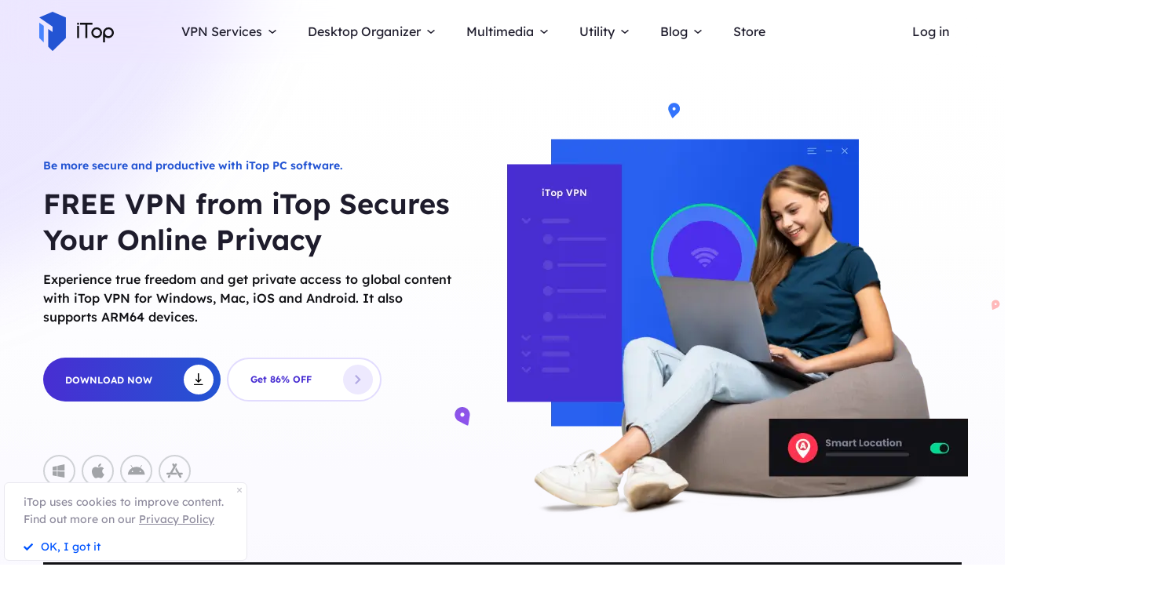

--- FILE ---
content_type: text/html; charset=UTF-8
request_url: https://www.itopvpn.com/?utm_source=media&utm_campaign=insidewalessport.co.uk&ref=navigation&sort_code=166
body_size: 20426
content:
<!DOCTYPE html>
<html lang="en">

<head>
    <meta charset="UTF-8">
    <meta http-equiv="X-UA-Compatible" content="IE=edge">
    <meta name=viewport content="width=device-width,initial-scale=1,minimum-scale=1,maximum-scale=1,user-scalable=no,viewport-fit=cover">
    <!-- <meta name="referrer" content="no-referrer" /> -->
        <link rel="preconnect" href="https://www.itopvpn.com">
    <link rel="preconnect" href="https://fonts.googleapis.com">
    <link rel="preconnect" href="https://fonts.gstatic.com" crossorigin>
    <link href="https://fonts.googleapis.com/css2?family=Spartan:wght@400;500;600;700&display=swap" rel="stylesheet">
    <link href="https://fonts.googleapis.com/css2?family=League+Spartan:wght@400;500;600;700;800&display=swap" rel="stylesheet">
    <link rel="stylesheet" type="text/css" href="https://fonts.googleapis.com/css?family=Lexend Deca:400,300,600">
    <link data-hid="canonical" rel="canonical" href="https://www.itopvpn.com/">
    <link rel="preconnect" href="https://www.itopvpn.com/assets/js/bundle.min.js">
    <link rel="preconnect" href="https://www.itopvpn.com/assets/js/common.min.js">
            <link rel="alternate" hreflang="en" href="https://www.itopvpn.com/" />
<link rel="alternate" hreflang="fr" href="https://fr.itopvpn.com/" />
<link rel="alternate" hreflang="de" href="https://de.itopvpn.com/" />
<link rel="alternate" hreflang="it" href="https://it.itopvpn.com/" />
<link rel="alternate" hreflang="es" href="https://es.itopvpn.com/" />
<link rel="alternate" hreflang="pt" href="https://pt.itopvpn.com/" />
<link rel="alternate" hreflang="nl" href="https://nl.itopvpn.com/" />
<link rel="alternate" hreflang="pl" href="https://pl.itopvpn.com/" />
<link rel="alternate" hreflang="sv" href="https://sv.itopvpn.com/" />
<link rel="alternate" hreflang="ja" href="https://jp.itopvpn.com/" />
<link rel="alternate" hreflang="ar" href="https://www.itoparab.com/" />
<link rel="alternate" hreflang="x-default" href="https://www.itopvpn.com/" />
            <link href="https://www.itopvpn.com/assets/css/global-rem.css?t=1764909672" rel="stylesheet">
        <!--2024nav+blog strat=====================-->
    <link href="https://www.itopvpn.com/assets/css/global_20240611.css?t=1764909672" rel="stylesheet">
    <!--2024nav+blog end ======================-->
    <style>
        .header-nav .nav-left .nav-menu .nav-list .service-item.mac .name::after {
            display: none !important;
        }
    </style>
    <script src="https://www.itopvpn.com/assets/js/bundle.min.js"></script>
    <title>iTop | PC Software Leader to Enhance Privacy &amp; Security</title>
    <meta name="description" content="Download a FREE VPN to surf safely &amp; privately. Be more secure and productive with our screen recording, data recovery, password, and PDF solutions.">
<meta property="og:url" content="https://www.itopvpn.com/">
<meta property="og:type" content="website">
<meta property="og:title" content="iTop | PC Software Leader to Enhance Privacy &amp; Security">
<meta property="og:description" content="Download a FREE VPN to surf safely &amp; privately. Be more secure and productive with our screen recording, data recovery, password, and PDF solutions.">
<meta property="og:image" content="https://www.itopvpn.com/assets/images/vpn-windows/itopvpn-share-new.png">
<meta property="og:width" content="1200">
<meta property="og:height" content="630">
<meta property="twitter:card" content="summary_large_image">
<meta property="twitter:title" content="iTop | PC Software Leader to Enhance Privacy &amp; Security">
<meta property="twitter:description" content="Download a FREE VPN to surf safely &amp; privately. Be more secure and productive with our screen recording, data recovery, password, and PDF solutions.">
<meta property="twitter:image" content="https://www.itopvpn.com/assets/images/vpn-windows/itopvpn-share-new.png">
<meta property="twitter:width" content="1200">
<meta property="twitter:height" content="630">
<link href="https://www.itopvpn.com/assets/css/popup.css?t=20221011" rel="stylesheet">
<link href="https://www.itopvpn.com/assets/css/home.css" rel="stylesheet">
<script src="https://www.itopvpn.com/assets/js/swiper.min.js"></script>    <script>
        (function(i, s, o, g, r, a, m) {
            i['GoogleAnalyticsObject'] = r;
            i[r] = i[r] || function() {
                (i[r].q = i[r].q || []).push(arguments)
            }, i[r].l = 1 * new Date();
            a = s.createElement(o),
                m = s.getElementsByTagName(o)[0];
            a.async = 1;
            a.src = g;
            m.parentNode.insertBefore(a, m)
        })(window, document, 'script', '//www.google-analytics.com/analytics.js', 'ga');

        ga('create', 'UA-178108664-1', 'auto');
        ga('send', 'pageview');
    </script>
    <script>
        (function(w, d, t, r, u) {
            var f, n, i;
            w[u] = w[u] || [], f = function() {
                var o = {
                    ti: "137021152"
                };
                o.q = w[u], w[u] = new UET(o), w[u].push("pageLoad")
            }, n = d.createElement(t), n.src = r, n.async = 1, n.onload = n.onreadystatechange = function() {
                var s = this.readyState;
                s && s !== "loaded" && s !== "complete" || (f(), n.onload = n.onreadystatechange = null)
            }, i = d.getElementsByTagName(t)[0], i.parentNode.insertBefore(n, i)
        })(window, document, "script", "//bat.bing.com/bat.js", "uetq");
    </script>
    <script>
        function uet_report_conversion() {
            window.uetq = window.uetq || [];
            window.uetq.push('event', 'donwload', {
                "event_category": "donwloadclick"
            });
        }
    </script>
    <script>
        function GetCustomEvent() {
            window.uetq = window.uetq || [];
            window.uetq.push('event', 'Order', {
                'event_category': 'Orderclick'
            });
        }
        var paddle_tracking = '-ref:navigation';
    </script>
    <!-- Global site tag (gtag.js) - Google Analytics -->
    <script async src="https://www.googletagmanager.com/gtag/js?id=G-MSM5RFZNHQ"></script>
    <script>
        window.dataLayer = window.dataLayer || [];

        function gtag() {
            dataLayer.push(arguments);
        }
        gtag('js', new Date());

        gtag('config', 'G-MSM5RFZNHQ');
    </script>

    <script src="https://www.itopvpn.com/assets/js/common/base64-2.6.2.min.js"></script>
    <script src="https://www.itopvpn.com/assets/js/common.min.js?t=1764909672"></script>
    <script src="https://www.itopvpn.com/assets/js/mapplication.js"></script>
    <script>
        $(document).ready(function() {
            var tz = MApp(2.2).datetime.getTimeZone();
            if (tz == 6 || tz == 7 || tz == 5 || tz == 4 || tz == -8) {
                $('.vidnoz').remove();
            } else {
                $('.vidnoz').show();
            }
        });
    </script>
    <script async defer src="https://tools.luckyorange.com/core/lo.js?site-id=3412f0fa"></script>
</head>

<body class="home ftpopyes" data-name=" index" data-tt=" ">
    
    <nav id="header" class="header-nav nav-bg header-main"><div class="header-wrapper">
    <div class="nav-left">
        <a class="nav-logo logo-itop" href="/?utm_source=media&utm_campaign=insidewalessport.co.uk&ref=navigation&sort_code=166">
            <img class="logo" src="https://www.itopvpn.com/assets/images/common/itop_new_icon.svg" alt="">
        </a>
        <ul class="nav-menu">
            <li class="nav-list nav-service">
                <span class="fb2">VPN Services<i></i></span>
                <div class="nav-item">
                    <a href="/vpn-windows?utm_source=media&utm_campaign=insidewalessport.co.uk&ref=navigation&sort_code=166" class="fb3">
                        <em>VPN for Windows</em>
                        <i class="hot">HOT</i>
                        <p class="nav-item-desc">Best free VPN with advanced features.</p>
                    </a>
                    <a href="/vpn-mac?utm_source=media&utm_campaign=insidewalessport.co.uk&ref=navigation&sort_code=166" class="fb3">
                        <em>VPN for Mac</em>
                        <p class="nav-item-desc">Top free VPN for online security and privacy.</p>
                    </a>
                    <a href="/vpn-ios?utm_source=media&utm_campaign=insidewalessport.co.uk&ref=navigation&sort_code=166" class="fb3">
                        <em>VPN for iOS</em>
                        <p class="nav-item-desc">Unlimited free VPN to protect your device.</p>
                    </a>
                    <a href="/vpn-android?utm_source=media&utm_campaign=insidewalessport.co.uk&ref=navigation&sort_code=166" class="fb3">
                        <em>VPN for Android</em>
                        <p class="nav-item-desc">Speed free VPN to boost online experience.</p>
                    </a>
                    <div class="service-wrap">
                        <div class="vpn_nav_wrap">
                            <p class="description">Navigate the digital universe freely, empowered by the robust security and speed of iTop VPN.</p>
                            <div class="wrap_list_wrap">
                                <div class="item country">
                                    <p class="name1">Countries</p>
                                    <a href="https://www.itopvpn.com/blog/vpn-us-free-6270" class="vpn_a">United States</a>
                                    <a href="https://www.itopvpn.com/blog/vpn-for-bangladesh-1253" class="vpn_a">Bangladesh</a>
                                    <a href="https://www.itopvpn.com/blog/vpn-malaysia-1480" class="vpn_a">Malaysia</a>
                                    <a href="https://www.itopvpn.com/blog/united-arab-emirates-vpn-59" class="vpn_a">UAE</a>
                                    <a href="https://www.itopvpn.com/vpn-servers" class="vpn_a">3200+ Servers</a>
                                </div>
                                <div class="item apps">
                                    <p class="name1">Apps</p>
                                    <a href="https://www.itopvpn.com/blog/buy-tiktok-coins-4819" class="vpn_a">TikTok</a>
                                    <a href="https://www.itopvpn.com/blog/cheap-twitter-premium-7485" class="vpn_a">Twitter</a>
                                    <a href="https://www.itopvpn.com/blog/vpn-for-snapchat-65" class="vpn_a">Snapchat</a>
                                    <a href="https://www.itopvpn.com/blog/cheap-telegram-premium-7214" class="vpn_a">Telegram</a>
                                    <a href="https://www.itopvpn.com/blog/whatsapp-vpn-195" class="vpn_a">WhatsApp</a>
                                </div>
                                <div class="item games">
                                    <p class="name1">Games</p>
                                    <a href="https://www.itopvpn.com/pubg-vpn" class="vpn_a">PUBG</a>
                                    <a href="https://www.itopvpn.com/blog/why-is-warzone-so-laggy-796" class="vpn_a">COD</a>
                                    <a href="https://www.itopvpn.com/blog/cheapest-minecraft-country-7501" class="vpn_a">Minecraft</a>
                                    <a href="https://www.itopvpn.com/blog/vpn-for-new-world-3436" class="vpn_a">New World</a>
                                    <a href="https://www.itopvpn.com/blog/buy-robux-cheap-7469" class="vpn_a">Roblox</a>
                                </div>
                            </div>
                        </div>
                        
                        <div class="service-list">
                            <div class="service-item win on">
                                <div class="_right">
                                    <div class="btn-box">
                                        <a class="button-combe button btn-not  btn-primary btn-default button-new free-down upper" data-href="https://www.itopvpn.com/download?insur=media" data-vpn="vpn-windows" onclick="gotoThankyou($(this));ga('send', 'event', 'itopdl-mac', 'download', 'homepage-header');gtag('event', 'en_vpn_dl_mac_header')">
                                            <span class="btn-word">
                                                Download Now
                                            </span>
                                            <span class="arrow-new">
                                                <svg class="new-svg">
                                                    <use xlink:href="#itop_download"></use>
                                                </svg>
                                            </span>
                                            <svg class="new-svg">
                                                <use xlink:href="#itop_download"></use>
                                            </svg>
                                        </a>
                                        <a class="button btn-not  btn-primary button-link btn-default button-new get-off btn-gold" data-href="/purchase?utm_source=media&utm_campaign=insidewalessport.co.uk&ref=websitewindows&sort_code=166" onclick="gotoPurchase($(this));ga('send', 'event', 'itopbuyclick-mac', 'click', 'homepage-header');gtag('event', 'en_vpn_buyclick_mac_header')">
                                            <span class="btn-word buy">
                                                Get 86% OFF
                                            </span>
                                            <span class="arrow-new">
                                                <svg class="new-svg">
                                                    <use xlink:href="#itop_right"></use>
                                                </svg>
                                            </span>
                                        </a>
                                    </div>
                                </div>
                            </div>
                            <div class="service-item mac">
                               
                                <div class="_right">
                                  
                                    <div class="btn-box">
                                        <a class="button-combe button btn-not  btn-primary btn-default button-new free-down upper" data-href="https://www.itopvpn.com/downloadmac?insur=media" data-vpn="vpn-mac" onclick="gotoThankyou($(this));ga('send', 'event', 'itopmacclick-mac', 'click', 'homepage-header');gtag('event', 'en_vpn_dl_mac_header')">
                                            <span class="btn-word">
                                                Download Now
                                            </span>
                                            <span class="arrow-new">
                                                <svg class="new-svg">
                                                    <use xlink:href="#itop_download"></use>
                                                </svg>
                                            </span>
                                            <svg class="new-svg">
                                                <use xlink:href="#itop_download"></use>
                                            </svg>
                                        </a>
                                        <a class="button btn-not  btn-primary button-link btn-default button-new get-off btn-gold" data-href="/purchase?utm_source=media&utm_campaign=insidewalessport.co.uk&ref=websitemac&sort_code=166" onclick="gotoPurchase($(this));ga('send', 'event', 'itopbuyclick-mac', 'click', 'homepage-header');gtag('event', 'en_vpn_buyclick_mac_header')">
                                            <span class="btn-word buy">
                                                Get 86% OFF
                                            </span>
                                            <span class="arrow-new">
                                                <svg class="new-svg">
                                                    <use xlink:href="#itop_right"></use>
                                                </svg>
                                            </span>
                                        </a>
                                    </div>
                                </div>
                            </div>
                            <div class="service-item ios">
                                <div class="_right">
                                    <div class="btn-box">
                                        <a class="button-combe button btn-not  btn-primary btn-default button-new free-down upper" href="https://goto.itopvpn.com/downloadcenter?product=itopios&c=media" onclick="ga('send', 'event', 'itopiosclick-mac', 'click', 'homepage-header');gtag('event', 'en_vpn_dl_mac_header')">
                                            <span class="btn-word">
                                                Download Now
                                            </span>
                                            <span class="arrow-new">
                                                <svg class="new-svg">
                                                    <use xlink:href="#itop_download"></use>
                                                </svg>
                                            </span>
                                            <svg class="new-svg">
                                                <use xlink:href="#itop_download"></use>
                                            </svg>
                                        </a>
                                        <a class="button btn-not  btn-primary button-link btn-default button-new get-off btn-gold" data-href="/purchase?utm_source=media&utm_campaign=insidewalessport.co.uk&ref=websiteios&sort_code=166" onclick="gotoPurchase($(this));ga('send', 'event', 'itopbuyclick-mac', 'click', 'homepage-header');gtag('event', 'en_vpn_buyclick_mac_header')">
                                            <span class="btn-word buy">
                                                Get 86% OFF
                                            </span>
                                            <span class="arrow-new">
                                                <svg class="new-svg">
                                                    <use xlink:href="#itop_right"></use>
                                                </svg>
                                            </span>
                                        </a>
                                    </div>
                                </div>
                            </div>
                            <div class="service-item adr">
                                <div class="_right">
                                    <div class="btn-box">
                                        <a class="button-combe button btn-not  btn-primary btn-default button-new free-down upper" href="https://goto.itopvpn.com/downloadcenter?product=itopandroid&c=media" onclick="gtag('event', 'en_vpn_dl_mac_header')">
                                            <span class="btn-word">
                                                Download Now
                                            </span>
                                            <span class="arrow-new">
                                                <svg class="new-svg">
                                                    <use xlink:href="#itop_download"></use>
                                                </svg>
                                            </span>
                                            <svg class="new-svg">
                                                <use xlink:href="#itop_download"></use>
                                            </svg>
                                        </a>
                                        <a class="button btn-not  btn-primary button-link btn-default button-new get-off btn-gold" data-href="/purchase?utm_source=media&utm_campaign=insidewalessport.co.uk&ref=websiteandroid&sort_code=166" onclick="gotoPurchase($(this));gtag('event', 'en_vpn_buyclick_mac_header')">
                                            <span class="btn-word buy">
                                                Get 86% OFF
                                            </span>
                                            <span class="arrow-new">
                                                <svg class="new-svg">
                                                    <use xlink:href="#itop_right"></use>
                                                </svg>
                                            </span>
                                        </a>
                                    </div>
                                </div>
                            </div>
                        </div>
                    </div>
                </div>
            </li>
             <li class="nav-list nav-utility">
                <span class="fb2">
                    Desktop Organizer <i></i>
                </span>
                <ul class="nav-item nav-ied">
                    <li>
                        <a href="/itop-easy-desktop?utm_source=media&utm_campaign=insidewalessport.co.uk&ref=navigation&sort_code=166" class="fb3">
                            <div class="nav_pic">
                                <img src="https://www.itopvpn.com/assets/images/store/icon_ied.png" width="40" height="40" alt="iTop Easy Desktop">
                            </div>
                            <div class="nav_text">
                                <b>iTop Easy Desktop <i class="hot">HOT</i></b>
                                <p>Free desktop organizer and wallpaper.</p>
                            </div>
                        </a>
                    </li>
                </ul>
            </li>
            <li class="nav-list nav-utility nav-isr nav-media">
                 <span class="fb2">Multimedia <i></i>
                </span>
                <ul class="nav-item">
                    <li class="media-hover" data-type="isr">
                        <a href="https://recorder.itopvpn.com/" class="fb3">
                            <div class="nav_pic">
                                <img src="https://www.itopvpn.com/assets/images/header/isr_1.png" width="40" height="40" alt="iTop Data Recovery">
                            </div>
                            <div class="nav_text">
                                <b>iTop Screen Recorder</b>
                                <p>Leading free screen recorder for PC</p>
                            </div>
                        </a>
                    </li>
                    <li class="media-hover" data-type="voicy">
                        <a href="https://www.itopvpn.com/itop-voicy" class="fb3">
                            <div class="nav_pic">
                                <img src="https://www.itopvpn.com/assets/images/header/logo_voicy.png" width="40" height="40" alt="iTop Voicy">
                            </div>
                            <div class="nav_text">
                                <b>iTop Voicy <font class="free_tag">New</font></b>
                                <p>Free real-time voice changer for PC</p>
                            </div>
                        </a>
                    </li>
                    <li class="media-hover" data-type="isr">
                        <a href="https://recorder.itopvpn.com/online-screen-recorder" class="fb3">
                            <div class="nav_pic">
                                <img src="https://www.itopvpn.com/assets/images/header/isr_2.png" width="40" height="40" alt="iTop PDF">
                            </div>
                            <div class="nav_text">
                                <b>iTop Online Screen Recorder</b>
                                <p>Free online screen recorder with audio</p>
                            </div>
                        </a>
                    </li>
                    <li class="media-hover" data-type="isr">
                        <a href="https://recorder.itopvpn.com/video-editor" class="fb3">
                            <div class="nav_pic">
                                <img src="https://www.itopvpn.com/assets/images/header/isr_3.png" width="40" height="40" alt="iTop Private Browser">
                            </div>
                            <div class="nav_text">
                                <b>iTop Video Editor</b>
                                <p>Easy video editor for screen recordings & videos</p>
                            </div>
                        </a>
                    </li>
                    <div class="utility-item media-item on" data-type="isr">
                    <div class="left">
                            <img src="https://www.itopvpn.com/assets/images/header/isr_img_new.png" width="325" height="187" alt="iTop Screen Recorder">
                    </div>
                    <div class="_right">
                        <div class="btn-box">
                            <a class="ied_btn1" data-href="https://www.itopvpn.com/downloadisr?insur=media" data-vpn="vpn-windows" onclick="gotoThankyouURL($(this),'https://recorder.itopvpn.com/download/screen-recorder');gtag('event', 'en_isr_dl_itopnavi')">
                                Free Download
                            </a>
                            <a class="ied_btn2" href="https://recorder.itopvpn.com/storeisr?ref=itopnavi" onclick="gtag('event', 'en_isr_buyclick_itopnavi')">
                               Buy Now
                            </a>
                        </div>
                    </div>
                </div>
                <div class="utility-item voicy-item media-item" data-type="voicy">
                    <div class="left">
                            <img src="https://www.itopvpn.com/assets/images/header/header_voicy.png" width="325" height="187" alt="iTop Voicy">
                    </div>
                    <div class="_right">
                         <div class="pc_btn btn_left">
                                 <a class="voicy_btn prod_btn btn_down" data-href="https://goto.itopvpn.com/downloadcenter?product=ivc-en" data-vpn="itop-voicy" onclick="gotoThankyouURL($(this),'');gtag('event', 'en_ivc_dl_navi')">
                                    <span class="btn_text">Free Download</span>
                                    <i class="btn_icon icon_down"></i>
                                </a>
                            </div>
                    </div>
                </div>
                </ul>
            
            </li>
            <li class="nav-list nav-utility">
                <span class="fb2">
                    Utility <i></i>
                </span>
                <ul class="nav-item">
                
                    <li>
                        <a href="/data-recovery-software?utm_source=media&utm_campaign=insidewalessport.co.uk&ref=navigation&sort_code=166" class="fb3">
                            <div class="nav_pic">
                                <img src="https://www.itopvpn.com/assets/images/store/icon_idr.png" width="40" height="40" alt="iTop Data Recovery">
                            </div>
                            <div class="nav_text">
                                <b>iTop Data Recovery</b>
                                <p>Fast data recovery software.</p>
                            </div>
                        </a>
                    </li>
                    <li>
                        <a href="https://pdf.itopvpn.com" class="fb3">
                            <div class="nav_pic">
                                <img src="https://www.itopvpn.com/assets/images/store/icon_pdf.png" width="40" height="40" alt="iTop PDF">
                            </div>
                            <div class="nav_text">
                                <b>iTop PDF</b>
                                <p>Full-featured simple PDF editor.</p>
                            </div>
                        </a>
                    </li>
                   
                    <li>
                        <a href="/vpn-browser?utm_source=media&utm_campaign=insidewalessport.co.uk&ref=navigation&sort_code=166" class="fb3">
                            <div class="nav_pic">
                                <img src="https://www.itopvpn.com/assets/images/store/icon_ipb.png" width="40" height="40" alt="iTop Private Browser">
                            </div>
                            <div class="nav_text">
                                <b>iTop Private Browser</b>
                                <p>Safe and private browser with VPN.</p>
                            </div>
                        </a>
                    </li>
                    <li>
                        <a href="https://gamebooster.itopvpn.com/index.php" class="fb3">
                            <div class="nav_pic">
                                <img src="https://www.itopvpn.com/assets/images/store/icon_sgb.png" width="40" height="40" alt="Smart Game Booster">
                            </div>
                            <div class="nav_text">
                                <b>Smart Game Booster <font class="free_tag">FREE</font></b>
                                <p>FPS booster and game optimizer.</p>
                            </div>
                        </a>
                    </li>
                     <li>
                        <a href="/ai-math-solver?utm_source=media&utm_campaign=insidewalessport.co.uk&ref=navigation&sort_code=166" class="fb3">
                            <div class="nav_pic">
                                <img src="https://www.itopvpn.com/assets/aimathsolver/img/logo.svg" width="40" alt="iTop AI Math Solver">
                            </div>
                            <div class="nav_text">
                                <b>iTop AI Math Solver</b>
                                <p>Free AI Math Solver with Steps.</p>
                            </div>
                        </a>
                    </li>
                   
                    <li>
                        <a href="https://recorder.itopvpn.com/screenshot" class="fb3">
                            <div class="nav_pic">
                                <img src="https://www.itopvpn.com/assets/images/store/icon_screenshot.png" width="40" height="40" alt="iTop Screenshot">
                            </div>
                            <div class="nav_text">
                                <b>iTop Screenshot <font class="free_tag">FREE</font></b>
                                <p>Best screenshot software without limits.</p>
                            </div>
                        </a>
                    </li>
                    <li>
                        <a href="/dualsafe-password-manager?utm_source=media&utm_campaign=insidewalessport.co.uk&ref=navigation&sort_code=166" class="fb3">
                            <div class="nav_pic">
                                <img src="https://www.itopvpn.com/assets/images/store/icon_dpm.png" width="40" height="40" alt="DualSafe Password Manager">
                            </div>
                            <div class="nav_text">
                                <b>DualSafe Password Manager</b>
                                <p>Secure and advanced password manager.</p>
                            </div>
                        </a>
                    </li>
                     <li>
                        <a href="https://iotransfer.itopvpn.com/" class="fb3">
                            <div class="nav_pic">
                                <img src="https://www.itopvpn.com/assets/images/store/icon_iot.png" width="40" height="40" alt="IOTransfer">
                            </div>
                            <div class="nav_text">
                                <b>IOTransfer</b>
                                <p>Professional iPhone transfer software.</p>
                            </div>
                        </a>
                    </li>
                </ul>
            </li>
            <li class="nav-list nav-blog">
                <span class="fb2">
                    Blog <i></i>
                </span>
                <div class="nav-item">
                   <a href="/desktop-tips?utm_source=media&utm_campaign=insidewalessport.co.uk&ref=navigation&sort_code=166" class="fb3">
                        <em>Desktop Tips </em>
                    </a>
                    <a href="https://recorder.itopvpn.com/blog" class="fb3">
                        <em>Recording Resources</em>
                    </a>
                    <a href="https://recorder.itopvpn.com/answers" class="fb3">
                        <em>Recording Q&A</em>
                    </a>
                    <a href="/blog?utm_source=media&utm_campaign=insidewalessport.co.uk&ref=navigation&sort_code=166&sort_id=166" class="fb3">
                        <em>Data Recovery </em>
                    </a>
                    <a href="https://pdf.itopvpn.com/blog/" class="fb3">
                        <em>PDF Tips</em>
                    </a>
                </div>
            </li>
            <li class="nav-list nav-list-link store-nav">
                <a href="/store?utm_source=media&utm_campaign=insidewalessport.co.uk&ref=navigation&sort_code=166" onclick="gtag('event', 'en_itop_store_mac_navi');" class="fb2 nav-link">
                    Store
                </a>
            </li>
            <li class="_mobile nav-list login">
                <a href="/login?utm_source=media&utm_campaign=insidewalessport.co.uk&ref=navigation&sort_code=166" class="fb2 nav-login nav-link" data-in="Log in" data-in-link="/login?utm_source=media&utm_campaign=insidewalessport.co.uk&ref=navigation&sort_code=166" data-acount="My Account" data-acount-link="/user-account?utm_source=media&utm_campaign=insidewalessport.co.uk&ref=navigation&sort_code=166" data-out="Sign Out" onclick="ga('send', 'event', 'loginclick-mac', 'click', 'navigation');gtag('event', 'en_itop_loginclick_mac_navi');" data-in-ga="ga('send', 'event', 'loginclick-mac', 'click', 'navigation');gtag('event', 'en_itop_loginclick_mac_navi');" data-acount-ga="ga('send', 'event', 'myaccountclick-mac', 'click', 'navigation');gtag('event', 'en_itop_myaccount_mac_navi');" data-out-ga="ga('send', 'event', 'signoutclick-mac', 'click', 'navigation');gtag('event', 'en_itop_signout_mac_navi');">
                    Log in
                </a>
            </li>
        </ul>
        
        <div class="mobile-close">
            <span class="claseIcon"></span>
        </div>
    </div>
    <div class="navmob_sale_icon _mobile">
    </div>
    <div class="_pc nav-list login nav-sale-icon">
        <a href="/login?utm_source=media&utm_campaign=insidewalessport.co.uk&ref=navigation&sort_code=166" class="fb2 nav-login nav-link" data-in="Log in" data-in-link="/login?utm_source=media&utm_campaign=insidewalessport.co.uk&ref=navigation&sort_code=166" data-acount="My Account" data-acount-link="/user-account?utm_source=media&utm_campaign=insidewalessport.co.uk&ref=navigation&sort_code=166" data-out="Sign Out" onclick="ga('send', 'event', 'loginclick-mac', 'click', 'navigation');gtag('event', 'en_itop_loginclick_mac_navi');" data-in-ga="ga('send', 'event', 'loginclick-mac', 'click', 'navigation');gtag('event', 'en_itop_loginclick_mac_navi');" data-acount-ga="ga('send', 'event', 'myaccountclick-mac', 'click', 'navigation');gtag('event', 'en_itop_myaccount_mac_navi');" data-out-ga="ga('send', 'event', 'signoutclick-mac', 'click', 'navigation');gtag('event', 'en_itop_signout_mac_navi');">
            Log in
        </a>
    </div>
    <div class="mobile-nav">
        <span class="navIcon"></span>
    </div>
    <div class="mobile-bg"></div>
</div>
<div class="itop_svg" style="display:none;">
    <svg version="1.1" xmlns="http://www.w3.org/2000/svg" style="display:none;">
        <symbol id="itop_right_black" null>
            <path d="M.712 0l2.842 2.842L.712 5.684 0 4.973l2.133-2.132L0 .709z" fill-rule="evenodd" />
        </symbol>
        <symbol id="itop_download" null>
            <path d="M.717 13.627h10.041a.717.717 0 0 1 0 1.434H.717a.717.717 0 1 1 0-1.434zm5.738-4.178L8.78 7.124l1.014 1.014L5.738 12.2 1.68 8.138l1.014-1.014L5.02 9.449V0h1.434v9.449z" fill-rule="evenodd" />
        </symbol>
        <symbol id="itop_right" null>
            <path d="M1.504 0l6 6-6 6-1.5-1.5 4.5-4.5-4.5-4.5z" fill-rule="evenodd" />
        </symbol>
        <symbol id="itop_blog_icon" null>
            <path d="M15.002 0a15 15 0 1 1-15 15 15.02 15.02 0 0 1 15-15zm0 27a12 12 0 1 0-12-12 12.014 12.014 0 0 0 12 12.001z" />
            <path d="M15 13.501h6v3h-6v4.509l-6.008-6.008L15 8.996z" />
        </symbol>
    </svg>
</div>
</nav>
<script>
    var i = "mac"
    $(function() {
        if (i === 'pc') {
            $('.apps-win .apps-text .btn-box .free-down').attr({
                'onclick': "gotoThankyou($(this));ga('send', 'event', 'itopdl-mac', 'download', 'homepage-header')"
            })
            $('.apps-mac .apps-text .btn-box .free-down').attr({
                'onclick': "gotoThankyou($(this));ga('send', 'event', 'itopmacclick-mac', 'click', 'homepage-header')"
            })
        } else if (i === 'mac') {
            $('.apps-win .apps-text .btn-box .free-down').attr({
                'onclick': "gotoThankyou($(this));ga('send', 'event', 'itoppcclick-mac', 'click', 'homepage-header')"
            })
            $('.apps-mac .apps-text .btn-box .free-down').attr({
                'onclick': "gotoThankyou($(this));ga('send', 'event', 'itopdl-mac', 'download', 'homepage-header')"
            })
        }
    });
    $("#header").hover(function() {
        $(".logo").addClass("logo-move")
        $(".logo-text-it").addClass("logo-text-it-move")
        $(".logo-text-best").addClass("logo-text-best-move")
    }, function() {
        $(".logo").removeClass("logo-move")
        $(".logo-text-it").removeClass("logo-text-it-move")
        $(".logo-text-best").removeClass("logo-text-best-move")
    })
    var indexga = "index"
    $('#header .nav-service .nav-item').hover(function() {
        $('#header .service-list .service-item .btn-box > a').addClass('hover');
    }, function() {
        $('#header .service-list .service-item .btn-box > a').removeClass('hover');
    })


    $('#header .nav-service .nav-item > a').hover(function() {
        var idx = $(this).index();
        $('#header .service-list .service-item').removeClass('on');
        $('#header .service-list .service-item').eq(idx).addClass('on');
    })

    $('#header .nav-list.nav-media .media-hover').hover(function() {
        let  media_name = $(this).attr("data-type");
        console.log(media_name)
        $('#header .nav-list.nav-media .media-item').removeClass('on');
        $('#header .nav-list.nav-media .media-item[data-type="'+media_name+'"]').addClass('on');
    })

    $(document).ready(function() {
        $(".logo").removeClass("logo-move")
        $(".logo-text-it").removeClass("logo-text-it-move")
        $(".logo-text-best").removeClass("logo-text-best-move");
    });
</script><style>
    .home .button.button-new.button-more {
        min-width: 184px;
    }
</style>
<div class="home-banner home-banner">
    <div class="wrapper flexbox">
        <div class="banner-txt">
            <h1 class="fb3 color-pro ban-title">Be more secure and productive with iTop PC software.</h1>
            <div class="_left  _mobile">
                <img decoding="async" sizes="(min-width: 699px) 699px, 100vw"
                    src="https://www.itopvpn.com/assets/images/home/img_top_vpn_update.webp" srcset="https://www.itopvpn.com/assets/images/home/img_top_vpn_update.webp 175w,
                        https://www.itopvpn.com/assets/images/home/img_top_vpn_update.webp 350w,
                        https://www.itopvpn.com/assets/images/home/img_top_vpn_update.webp 699w"
                    alt="FREE VPN from iTop Secures Your Online Privacy" width="699" height="540">
            </div>
            <h2 class="color-pro ban-tips">FREE VPN from iTop Secures Your Online Privacy</h2>
            <p class="fb2 color-pro">Experience true freedom and get private access to global content with iTop VPN for Windows, Mac, iOS and Android. It also supports ARM64 devices.</p>
            <div class="pc-btn">
                <a class="button button-new button-combe btn-primary" href="https://www.itopvpn.com/downloadmac?insur=media"
                    onclick="ga('send', 'event', 'itopdl-mac', 'download', 'homepage');gtag('event', 'en_vpn_dl_mac_hp_first')">
                    <span class="btn-word">DOWNLOAD NOW</span>
                    <span class="arrow-new">
                        <svg class="new-svg">
                            <use xlink:href="#home_download"></use>
                        </svg>
                    </span>
                    <svg class="new-svg">
                        <use xlink:href="#home_download"></use>
                    </svg>
                </a>
                <!-- 2024christmas start=====================-->
                <!-- <a class="button button-new button-link btn-default bf_control_center" href="/vpnchristmassale2024?utm_source=media&utm_campaign=insidewalessport.co.uk&ref=homepage&sort_code=166"
                    onclick="gtag('event', 'en_vpn_buyclick_mac_hp_first')">
                    <span class="btn-word">Get 1-Year Free</span>
                    <span class="arrow-new">
                        <svg class="new-svg">
                            <use xlink:href="#home_right"></use>
                        </svg>
                    </span>
                </a> -->
                <!-- 2024christmas end=======================-->
                <a class="button button-new button-link btn-default bf_control_center" href="https://www.itopvpn.com/purchase?ref=homepage"
                    onclick="gtag('event', 'en_vpn_buyclick_mac_hp_first')">
                    <span class="btn-word">Get 86% OFF</span>
                    <span class="arrow-new">
                        <svg class="new-svg">
                            <use xlink:href="#home_right"></use>
                        </svg>
                    </span>
                </a>
            </div>
            <div class="equipment gray">
                <div class="icon-box">
                    <a class="equi-btn winds" href="/vpn-windows?utm_source=media&utm_campaign=insidewalessport.co.uk&ref=homepageicon&sort_code=166"
                        onclick="ga('send', 'event', 'itopwinpageclick-mac', 'click', 'homepage');">
                        <span class="equi-icon winds"></span>
                    </a>
                    <a class="equi-btn mac" href="/vpn-mac?utm_source=media&utm_campaign=insidewalessport.co.uk&ref=homepageicon&sort_code=166"
                        onclick="ga('send', 'event', 'itopmacpageclick-mac', 'click', 'homepage');">
                        <span class="equi-icon mac"></span>
                    </a>
                    <a class="equi-btn android" href="/vpn-android?utm_source=media&utm_campaign=insidewalessport.co.uk&ref=navigation&sort_code=166">
                        <span class="equi-icon android"></span>
                    </a>
                    <a class="equi-btn apple" href="/vpn-ios?utm_source=media&utm_campaign=insidewalessport.co.uk&ref=homepageicon&sort_code=166"
                        onclick="ga('send', 'event', 'itopiospageclick-mac', 'click', 'homepage');">
                        <span class="equi-icon apple"></span>
                    </a>
                </div>
            </div>
        </div>
        <div class="_right _pc">
            <img decoding="async" sizes="(min-width: 699px) 699px, 100vw"
                src="https://www.itopvpn.com/assets/images/home/img_top_vpn_update.webp" srcset="https://www.itopvpn.com/assets/images/home/img_top_vpn_update.webp 175w,
                        https://www.itopvpn.com/assets/images/home/img_top_vpn_update.webp 350w,
                        https://www.itopvpn.com/assets/images/home/img_top_vpn_update.webp 699w"
                alt="FREE VPN from iTop Secures Your Online Privacy" width="699" height="540">
        </div>
    </div>
</div>

<div class="home-onlineisr">
    <div class="home-online  wrapper _center transformY-1">
        <h2 class="on-title transformY-1">
            <img class="_autow" src="https://www.itopvpn.com/assets/images/home/icon_vpn.svg" alt="iTop VPN" width="22" height="24">
            iTop VPN
        </h2>
        <h3 class="on-name  color-w  transformY-2">Absolute Privacy for All Online Activities with Free VPN Service from iTop</h3>
        <div class="on-list">
            <dl class="transformY-3">
                <dt><img class="_autow" src="https://www.itopvpn.com/assets/images/home/icon_vpn_feature3.png"
                        alt="3200+ VPN Servers" width="46" height="46"></dt>
                <dd>
                    <h3 class="color-w">3200+ VPN Servers</h3>
                    <p class="color-w">Choose from huge <a href='/vpn-servers?utm_source=media&utm_campaign=insidewalessport.co.uk&ref=navigation&sort_code=166' class="_link">VPN servers</a> that are safe, fast, and private, and access your favorite content freely. </p>
                </dd>
            </dl>
            <dl class="on-center transformY-4">
                <dt><img class="_autow" src="https://www.itopvpn.com/assets/images/home/icon_vpn_feature2.png"
                        alt="Advanced Privacy Features" width="46" height="46"></dt>
                <dd>
                    <h3 class="color-w">Advanced Privacy Features</h3>
                    <p class="color-w">Hide IP and turn on more advanced features to protect online privacy with the reliable <a href='/free-vpn?utm_source=media&utm_campaign=insidewalessport.co.uk&ref=navigation&sort_code=166' class="_link">free VPN</a>.</p>
                </dd>
            </dl>
            <dl class="transformY-5">
                <dt><img class="_autow" src="https://www.itopvpn.com/assets/images/home/icon_vpn_feature1.png"
                        alt="Fast Speed" width="46" height="46"></dt>
                <dd>
                    <h3 class="color-w">Fast Speed</h3>
                    <p class="color-w">Ensure a fast and stable network with high-speed servers worldwide.</p>
                </dd>
            </dl>
        </div>
        <div class="pc-btn transformY-6">
            <a class="button button-new button-more online-more" href="/vpn-windows?utm_source=media&utm_campaign=insidewalessport.co.uk&ref=homepage&sort_code=166"
                onclick="ga('send', 'event', 'itopclick-mac', 'click', 'homepage');gtag('event', 'en_vpn_toclick_hp_second')">
                <span class="btn-word">Learn More</span>
                <span class="arrow-new">
                    <svg class="new-svg">
                        <use xlink:href="#home_right_black"></use>
                    </svg>
                </span>
            </a>
        </div>
    </div>
    <div class="home-ied  scroll-animation">
        <div class="wrapper flexbox">
            <div class="isr-cont flex-l showup delay1">
                <h2 class="isr-name showup delay1">
                    <img class=" _autow _mobile" src="https://www.itopvpn.com/assets/images/home/icon_ied_new.png" alt="iTop Easy Desktop"
                        width="29" height="29">
                    iTop Easy Desktop
                </h2>
                <h3 class="isr-title showup delay2">Organize Your Desktop, Amplify Your Productivity</h3>
                <p class="isr-desc showup delay3">Say goodbye to cluttered desktops and hours spent searching for files. iTop Easy Desktop allows you to flexibly take full control of your Windows desktop items and readily get things back in order. Easily declutter and organize your desktop into a clean, smart, and fantastic workplace with Schedule and iNotes widgets for better efficiency and productivity.</p>
                <div class="pc-btn showup delay4">
                    <a class="button button-new button-more more-gray online-more"
                        href="/itop-easy-desktop?utm_source=media&utm_campaign=insidewalessport.co.uk&ref=homepage&sort_code=166"
                        onclick="gtag('event', 'en_ied_toclick_hp_ied');">
                        <span class="btn-word">Learn More</span>
                        <span class="arrow-new">
                            <svg class="new-svg">
                                <use xlink:href="#home_right_black"></use>
                            </svg>
                        </span>
                    </a>
                </div>
            </div>
            <div class="isr-img flex-r showup delay1">
                <img class="lazy lazyloading _autow _pc" src="https://www.itopvpn.com/assets/images/common/blank.gif"
                    data-echo="https://www.itopvpn.com/assets/images/home/img_ied.png" alt="iTop Easy Desktop" width="582"
                    height="523">
                <img class="lazy lazyloading _autow _mobile" src="https://www.itopvpn.com/assets/images/common/blank.gif"
                    data-echo="https://www.itopvpn.com/assets/images/home/img_ied.png" alt="iTop Easy Desktop" width="100%"
                    height="100%">
            </div>
        </div>
    </div>
    <div class="home-isr scroll-animation">
        <div class="wrapper flexbox">
            <div class="isr-img flex-l showup delay1">
                <img class="lazy lazyloading _autow _pc" src="https://www.itopvpn.com/assets/images/common/blank.gif"
                    data-echo="https://www.itopvpn.com/assets/images/home/img_isr.png" alt="iTop Screen Recorder" width="582"
                    height="523">
                <img class="lazy lazyloading _autow _mobile" src="https://www.itopvpn.com/assets/images/common/blank.gif"
                    data-echo="https://www.itopvpn.com/assets/images/home/img_isr_mob.png" alt="iTop Screen Recorder" width="100%"
                    height="100%">
            </div>
            <div class="isr-cont flex-r showup delay1">
                <h2 class="isr-name showup delay1">
                    <img class=" _autow _mobile" src="https://www.itopvpn.com/assets/images/home/isr_icon.svg"
                        alt="iTop Screen Recorder" width="32" height="32">
                    iTop Screen Recorder
                </h2>
                <h3 class="isr-title showup delay2">Easily Record Screen and Create Videos with Free Screen Recorder for PC</h3>
                <p class="isr-desc showup delay3">Use iTop free screen recorder on Windows 10/11, you can easily record screen, webcams, live video, audio, or streaming games as high quality videos and capture your best moments on various occasions. More than a screen recorder, iTop Screen Recorder allows you to edit video recording with adding text, background music and video filter to make it more unique and attractive.</p>
                <div class="pc-btn showup delay4">
                    <a class="button button-new button-combe btn-primary isr-button _pc"
                        href="https://www.itopvpn.com/downloadisr?insur=media"
                        onclick="ga('send', 'event', 'isrdl-en-mac', 'download', 'homepage');gtag('event', 'en_isr_dl_hp_isr')">
                        <span class="btn-word">DOWNLOAD NOW</span>
                        <span class="arrow-new">
                            <svg class="new-svg">
                                <use xlink:href="#home_download"></use>
                            </svg>
                        </span>
                        <svg class="new-svg">
                            <use xlink:href="#home_download"></use>
                        </svg>
                    </a>
                    <a class="button button-new button-more more-gray isr-button  _mobile"
                        href="https://recorder.itopvpn.com?ref=homepage"
                        onclick="ga('send', 'event', 'isrclick-mac', 'click', 'homepage');gtag('event', 'en_isr_toclick_hp_isr')">
                        <span class="btn-word">Learn More</span>
                        <span class="arrow-new">
                            <svg class="new-svg">
                                <use xlink:href="#home_right_black"></use>
                            </svg>
                        </span>
                    </a>
                </div>
            </div>
        </div>
    </div>
    <!-- <div class="home-pdf scroll-animation">
        <div class="wrapper flexbox">

            <div class="isr-cont flex-l showup delay1">
                <h2 class="isr-name showup delay1">
                    <img class=" _autow _mobile" src="https://www.itopvpn.com/assets/images/home/icon_pdf.svg" alt="iTop PDF"
                        width="32" height="32">
                    iTop PDF <span>NEW</span>
                </h2>
                <h3 class="isr-title showup delay2">A Simple PDF Tool to Convert, Merge, Edit & Compress PDFs</h3>
                <p class="isr-desc showup delay3">iTop is devoted to improving PDF experience when you convert PDF to or from Word, JPG, Excel, PNG, PowerPoint etc. Plus, iTop PDF tool is easy for you to combine multiple PDF files into a single document, compress PDF files without losing quality and edit text, images, stamps and annotations in your PDF files.</p>
                <div class="pc-btn showup delay4">
                    <a class="button button-new button-more more-gray online-more"
                        href="https://pdf.itopvpn.com?ref=homepage"
                        onclick="ga('send', 'event', 'pdfclick-mac', 'click', 'homepage');gtag('event', 'en_pdf_toclick_hp_pdf')">
                        <span class="btn-word">Learn More</span>
                        <span class="arrow-new">
                            <svg class="new-svg">
                                <use xlink:href="#home_right_black"></use>
                            </svg>
                        </span>
                    </a>
                </div>
            </div>
            <div class="isr-img flex-r showup delay1">
                <img class="lazy lazyloading _autow _pc" src="https://www.itopvpn.com/assets/images/common/blank.gif"
                    data-echo="https://www.itopvpn.com/assets/images/home/img_pdf.png" alt="iTop Screen Recorder" width="582"
                    height="523">
                <img class="lazy lazyloading _autow _mobile" src="https://www.itopvpn.com/assets/images/common/blank.gif"
                    data-echo="https://www.itopvpn.com/assets/images/home/img_pdf_mob.png" alt="iTop Screen Recorder" width="100%"
                    height="100%">
            </div>
        </div>
    </div> -->

</div>

<div class="home-product scroll-animation">
    <div class="wrapper">
        <div class="pro-list idr showup delay2">
            <div class="pro-img">
                <img class="lazy lazyloading _autow" src="https://www.itopvpn.com/assets/images/common/blank.gif"
                    data-echo="https://www.itopvpn.com/assets/images/home/img_idr.png" alt="iTop Data Recovery" width="540"
                    height="360">
            </div>
            <div class="pro-cont">
                <h2 class="pro-name">
                    <img class="_autow" src="https://www.itopvpn.com/assets/images/home/icon_idr.svg" alt="idr" width="36"
                        height="36">
                    iTop Data Recovery
                </h2>
                <h3 class="pro-title">Data Recovery Software for Any Data Loss Scenario</h3>
                <p class="pro-desc">iTop has advanced algorithm to scan and recover lost photos, videos, documents and other important files from various scenarios like deletion, system corruption, virus attack etc.</p>
                <div class="pc-btn transformY-6">
                    <a class="button button-new button-more more-gray"
                        href="/data-recovery-software?utm_source=media&utm_campaign=insidewalessport.co.uk&ref=homepage&sort_code=166"
                        onclick="ga('send', 'event', 'idrclick-mac', 'click', 'homepage');gtag('event', 'en_idr_toclick_hp_idr')">
                        <span class="btn-word">Learn More</span>
                        <span class="arrow-new">
                            <svg class="new-svg">
                                <use xlink:href="#home_right_black"></use>
                            </svg>
                        </span>
                    </a>
                </div>
            </div>
        </div>

        <div class="pro-list tdp showup delay8">
            <div class="pro-img">
                <img class="lazy lazyloading _autow" src="https://www.itopvpn.com/assets/images/common/blank.gif"
                    data-echo="https://www.itopvpn.com/assets/images/home/img_pdf_small.png" alt="pdf" width="540"
                    height="360">
            </div>
            <div class="pro-cont">
                <h2 class="pro-name">
                    <img class="_autow" src="https://www.itopvpn.com/assets/images/home/icon_pdf.svg" alt="ied" width="32"
                        height="32">
                    iTop PDF
                </h2>
                <h3 class="pro-title">Easily Convert, Merge, Edit & Compress PDFs</h3>
                <p class="pro-desc">This all-in-one PDF tool makes working with PDFs simple. You can easily convert PDFs into other file types and compress the size without losing quality. You can even directly change text and pictures inside your PDFs and add notes.
                </p>
                <div class="pc-btn transformY-6">
                    <a class="button button-new button-more more-gray"
                        href="https://pdf.itopvpn.com?ref=homepage "
                        onclick="gtag('event', 'en_pdf_toclick_hp_pdf');">
                        <span class="btn-word">Learn More</span>
                        <span class="arrow-new">
                            <svg class="new-svg">
                                <use xlink:href="#home_right_black"></use>
                            </svg>
                        </span>
                    </a>
                </div>
            </div>
        </div>
        <div class="pro-list ipb showup delay6">
            <div class="pro-img">
                <img class="lazy lazyloading _autow" src="https://www.itopvpn.com/assets/images/common/blank.gif"
                    data-echo="https://www.itopvpn.com/assets/images/home/img_ipb.png" alt="iTop Private Browser" width="540"
                    height="360">
            </div>
            <div class="pro-cont">
                <h2 class="pro-name">
                    <img class="_autow" src="https://www.itopvpn.com/assets/images/home/icon_ipb.svg" alt="ipb" width="36"
                        height="36">
                    iTop Private Browser
                </h2>
                <h3 class="pro-title">A Private Web Browser That is Completely Anonymous</h3>
                <p class="pro-desc">With built-in iTop's VPN service, this private web browser ensures you a fast ad-free browsing experience and stops trackers from tracking your online activities.</p>
                <div class="pc-btn transformY-6">
                    <a class="button button-new button-more more-gray"
                        href="/vpn-browser?utm_source=media&utm_campaign=insidewalessport.co.uk&ref=homepage&sort_code=166"
                        onclick="ga('send', 'event', 'ipbclick-mac', 'click', 'homepage');gtag('event', 'en_browser_toclick_hp_ipb')">
                        <span class="btn-word">Learn More</span>
                        <span class="arrow-new">
                            <svg class="new-svg">
                                <use xlink:href="#home_right_black"></use>
                            </svg>
                        </span>
                    </a>
                </div>
            </div>
        </div>
        <div class="pro-list dpm showup delay4">
            <div class="pro-img">
                <img class="lazy lazyloading _autow" src="https://www.itopvpn.com/assets/images/common/blank.gif"
                    data-echo="https://www.itopvpn.com/assets/images/home/img_dpm.png" alt="DualSafe Password Mananger" width="540"
                    height="360">
            </div>
            <div class="pro-cont">
                <h2 class="pro-name">
                    <img class="_autow" src="https://www.itopvpn.com/assets/images/home/icon_dpm.svg" alt="dpm" width="36"
                        height="36">
                    DualSafe Password Mananger
                </h2>
                <h3 class="pro-title">A Password Manager Secures Passwords from Any Device</h3>
                <p class="pro-desc">iTop's password manager is the simple solution for protecting and autofilling saved passwords when you need them. Plus, the built-in password generator creates strong passwords.</p>
                <div class="pc-btn transformY-6">
                    <a class="button button-new button-more more-gray"
                        href="/dualsafe-password-manager?utm_source=media&utm_campaign=insidewalessport.co.uk&ref=homepage&sort_code=166"
                        onclick="ga('send', 'event', 'dpmclick-mac', 'click', 'homepage');gtag('event', 'en_dpm_toclick_hp_dpm')">
                        <span class="btn-word">Learn More</span>
                        <span class="arrow-new">
                            <svg class="new-svg">
                                <use xlink:href="#home_right_black"></use>
                            </svg>
                        </span>
                    </a>
                </div>
            </div>
        </div>
    </div>
</div>

<div class="home-blog scroll-animation">
    <div class="wrapper _center">
        <h2 class="hb-title showup delay2">Get More Tips on Privacy, Security, Productivity and Efficiency</h2>
        <a class="open-blog showup delay4" href="/blog?utm_source=media&utm_campaign=insidewalessport.co.uk&ref=homepage&sort_code=166"
            onclick="ga('send', 'event', 'itopblogclick-vpn-mac', 'click', 'homepage-bloghp');">
            Read our all articles        </a>
        <div class="blog-container  showup delay6">
            <div class="homeSwiper swiper">
                <div class="swiper-wrapper">
                    <div class="swiper-slide">
                        <div class="slide-img">
                            <img class="_autow"
                                src="https://s3.amazonaws.com/recorder-itopvpn-com/blog/161605951fa34cc0.png"
                                alt="How to Record Zoom Without Permission" width="258" height="194">
                        </div>
                        <h3 class="slide-title">The Tested Ways about How to Record Zoom Meeting Without Permission</h3>
                        <div class="pc-btn">
                            <a class="button button-new button-more more-gray"
                                href="https://recorder.itopvpn.com/blog/how-to-record-zoom-without-permission-128?ref=homepage"
                                onclick="ga('send', 'event', 'itopblogclick-isr-mac', 'click', 'homepage-blog128');">
                                <span class="btn-word">Learn More</span>
                                <span class="arrow-new">
                                    <svg class="new-svg">
                                        <use xlink:href="#home_right_black"></use>
                                    </svg>
                                </span>
                            </a>
                        </div>
                    </div>
                    <div class="swiper-slide">
                        <div class="slide-img">
                            <img class="_autow"
                                src="https://s3.amazonaws.com/www-itopvpn-com/blog/20220411/1649656187874517.jpg"
                                title="12 Best Data Recovery Software in 2022"
                                alt="12 Best Data Recovery Software in 2022" width="258" height="194">
                        </div>
                        <h3 class="slide-title">12 Best Data Recovery Software That Helps Retrieve All Kinds of Data</h3>
                        <div class="pc-btn">
                            <a class="button button-new button-more more-gray"
                                href="https://www.itopvpn.com/recovery-tips/best-data-recovery-software-2870?ref=homepage"
                                onclick="ga('send', 'event', 'itopblogclick-idr-mac', 'click', 'homepage-blog2870');">
                                <span class="btn-word">Learn More</span>
                                <span class="arrow-new">
                                    <svg class="new-svg">
                                        <use xlink:href="#home_right_black"></use>
                                    </svg>
                                </span>
                            </a>
                        </div>
                    </div>

                    <div class="swiper-slide">
                        <div class="slide-img">
                            <img class="_autow"
                                src="https://s3.amazonaws.com/recorder-itopvpn-com/blog/11612df31740db6.png"
                                alt="Best Screen Recorder Without Watermark for PC" width="258" height="194">
                        </div>
                        <h3 class="slide-title">How to Clip Last 30 Seconds or 5 Minutes on PC</h3>
                        <div class="pc-btn">
                            <a class="button button-new button-more more-gray"
                                href="https://recorder.itopvpn.com/blog/how-to-record-clips-on-pc-570?ref=homepage"
                                onclick="ga('send', 'event', 'itopblogclick-isr-mac', 'click', 'homepage-blog586');">
                                <span class="btn-word">Learn More</span>
                                <span class="arrow-new">
                                    <svg class="new-svg">
                                        <use xlink:href="#home_right_black"></use>
                                    </svg>
                                </span>
                            </a>
                        </div>
                    </div>
                    <div class="swiper-slide">
                        <div class="slide-img">
                            <img class="_autow"
                                src="https://s3.amazonaws.com/recorder-itopvpn-com/blog/rec622063e3d1a3f.jpg"
                                alt="Record Screen Windows 10" width="258" height="194">
                        </div>
                        <h3 class="slide-title">How to Record Your Screen on Windows 10 with Audio for Free</h3>
                        <div class="pc-btn">
                            <a class="button button-new button-more more-gray"
                                href="https://recorder.itopvpn.com/blog/how-to-record-your-screen-windows-10-1?ref=homepage"
                                onclick="ga('send', 'event', 'itopblogclick-isr-mac', 'click', 'homepage-blog1');">
                                <span class="btn-word">Learn More</span>
                                <span class="arrow-new">
                                    <svg class="new-svg">
                                        <use xlink:href="#home_right_black"></use>
                                    </svg>
                                </span>
                            </a>
                        </div>
                    </div>
                    <div class="swiper-slide">
                        <div class="slide-img">
                            <img class="_autow"
                                src="https://s3.amazonaws.com/www-itopvpn-com/blog/20220401/1648804631418209.png"
                                title="How-to-Recover-Recycle-Bin-Deleted-Files-After-Empty.png"
                                alt="How-to-Recover-Recycle-Bin-Deleted-Files-After-Empty.png" width="258" height="194">
                        </div>
                        <h3 class="slide-title">4 Quick Steps to Recover Recycle Bin Deleted Files After Empty</h3>
                        <div class="pc-btn">
                            <a class="button button-new button-more more-gray"
                                href="https://www.itopvpn.com/recovery-tips/recover-recycle-bin-deleted-files-after-empty-2821?ref=homepage"
                                onclick="ga('send', 'event', 'itopblogclick-idr-mac', 'click', 'homepage-blog2821');">
                                <span class="btn-word">Learn More</span>
                                <span class="arrow-new">
                                    <svg class="new-svg">
                                        <use xlink:href="#home_right_black"></use>
                                    </svg>
                                </span>
                            </a>
                        </div>
                    </div>
                    <div class="swiper-slide" style="opacity:0">
                        <div class="slide-img">
                            <img class="_autow"
                                src="https://s3.amazonaws.com/www-itopvpn-com/blog/20210923/1632377941362029.jpg"
                                title="Best Chromebook VPN in 2022" alt="Best Chromebook VPN in 2022" width="258"
                                height="194">
                        </div>
                        <h3 class="slide-title">5 Free VPN for School Chromebook No Download & Unblocked</h3>
                        <div class="pc-btn">
                            <a class="button button-new button-more more-gray"
                                href="https://www.itopvpn.com/blog/chromebook-vpn-1193?ref=homepage"
                                onclick="ga('send', 'event', 'itopblogclick-vpn-mac', 'click', 'homepage-blog1193');">
                                <span class="btn-word">Learn More</span>
                                <span class="arrow-new">
                                    <svg class="new-svg">
                                        <use xlink:href="#home_right_black"></use>
                                    </svg>
                                </span>
                            </a>
                        </div>
                    </div>
                </div>
                <div class="swiper-pagination home-pagination"></div>
            </div>
            <div class="swiper-button-next home-button-next">
                <svg class="blog-svg">
                    <use xlink:href="#home_blog_icon"></use>
                </svg>
            </div>
            <div class="swiper-button-prev home-button-prev">
                <svg class="blog-svg">
                    <use xlink:href="#home_blog_icon"></use>
                </svg>
            </div>
        </div>
    </div>
</div>
<div class="home-software  scroll-animation">
    <div class="wrapper _center">
        <div class="win-powerful scroll-animation">
            <div class="wrapper">
                <h2 class="soft-title color-w  showup delay2">iTop Software You Can Trust and Rely On</h2>
                <p class="soft-desc color-w showup delay4">As award-winning software provider trusted by computer experts and users, iTop has been striving to protect your online privacy and improve your digital experience.</p>
                <div class="_main showup delay6">
                    <ul class="click_box">
                        <li class="on">Featured</li>
                        <li>Tech Reviews</li>

                    </ul>
                    <div class="change_box">
                        <div class="move_box">
                            <ul class="home-icon">
                                <li>
                                    <a href="https://beebom.com/itop-vpn-unlimited-bandwidth-military-grade-encryption/" rel="nofollow" target="_blank"><img src="https://www.itopvpn.com/assets/images/home/newicon/beebom.svg"></a>
                                    <a href="https://www.softpedia.com/get/Security/Security-Related/iTop-VPN.shtml" rel="nofollow" target="_blank">  <img src="https://www.itopvpn.com/assets/images/home/newicon/softpedia.svg"></a>
                                    <a href="https://www.vpnmentor.com/reviews/itop-vpn/" rel="nofollow" target="_blank"><img src="https://www.itopvpn.com/assets/images/home/newicon/vpnmentor.svg"></a>
                                    
                                </li>
                                <li class="paddicon">
                                    <a href="https://vpnoverview.com/vpn-reviews/itop-vpn/" rel="nofollow" target="_blank"><img src="https://www.itopvpn.com/assets/images/home/newicon/vpnover.svg"></a>
                                    <a href="https://itop-vpn.en.uptodown.com/windows" rel="nofollow" target="_blank"><img src="https://www.itopvpn.com/assets/images/home/newicon/uptodo.svg"></a>
                                    <a href="https://itop-vpn.software.informer.com/" rel="nofollow" target="_blank"><img src="https://www.itopvpn.com/assets/images/home/newicon/sftin.svg"></a>
                                </li>
                            </ul>
                            <ul class="security">
                                <div class="swiper swiper-container">
                                    <div class="swiper-wrapper">
                                        <div class="swiper-slide">
                                            <div><img src="https://www.itopvpn.com/assets/images/home/newicon/sec_vpnoverview.svg">
                                            </div>
                                            <p>“iTop VPN is pretty affordable, especially for a longer time commitment.
                                                The dedicated servers make
                                                it very easy
                                                for people who want to get this VPN for a specific purpose.”</p>
                                            <div><a href="https://vpnoverview.com/vpn-reviews/itop-vpn/"
                                                    rel="nofollow">VPNOverview</a></div>
                                        </div>
                                        <div class="swiper-slide">
                                            <div><img src="https://www.itopvpn.com/assets/images/home/newicon/sec_vpnpro.svg"></div>
                                            <p>"iTop VPN is a decent VPN option if you want to avoid big-name brands.
                                                It's surprisingly fast, has
                                                multiple VPN
                                                protocol choices, plenty of servers across the globe and security
                                                features to choose from."</p>
                                            <div><a href="https://vpnpro.com/vpn-reviews/itop-vpn-review/"
                                                    rel="nofollow">VPNpro</a></div>
                                        </div>
                                        <div class="swiper-slide">
                                            <div><img src="https://www.itopvpn.com/assets/images/home/newicon/sec_softpedia.svg">
                                            </div>
                                            <p>"With a few more features to discover for yourself, iTop Screen Recorder
                                                provides a reliable tool for
                                                recording
                                                the desktop activity on a Windows computer. Whether you want to capture
                                                your screen activity or
                                                record and share
                                                our gameplay session, you can do so with iTop Screen Recorder."</p>
                                            <div><a href="https://www.softpedia.com/get/Multimedia/Video/Video-Recording/iTop-Screen-Recorder.shtml"
                                                    rel="nofollow">Softpedia</a></div>
                                        </div>
                                        <div class="swiper-slide">
                                            <div><img src="https://www.itopvpn.com/assets/images/home/newicon/big_news_net.png">
                                            </div>
                                            <p>“Whether you're creating tutorials, capturing gameplay, recording online meetings, or producing high-quality content, this software has you covered. With its intuitive interface, robust recording features, and integrated editing tools, iTop Screen Recorder delivers a seamless, all-in-one experience.”</p>
                                            <div><a href="https://www.bignewsnetwork.com/news/278099288/the-ultimate-guide-to-using-itop-screen-recorder-for-windows"
                                                    rel="nofollow">Big News Network</a></div>
                                        </div>
                                        <div class="swiper-slide">
                                            <div><img src="https://www.itopvpn.com/assets/images/home/newicon/sec_software.svg">
                                            </div>
                                            <p>"With the wide variety of editing tools provided by iTop PDF, you can
                                                quickly modify and update your
                                                PDF. The
                                                easy-to-use interface is perfect for beginners to work on PDF files and
                                                be more productive."</p>
                                            <div><a href="https://www.softwaresuggest.com/itop-pdf"
                                                    rel="nofollow">SoftwareSuggest</a></div>
                                        </div>
                                        <div class="swiper-slide">
                                            <div><img src="https://www.itopvpn.com/assets/images/home/newicon/sec_window.svg"></div>
                                            <p>"iTop PDF is the most valuable computerized tool with an initiative
                                                interface to optimize your files
                                                from the
                                                initial stages by utilizing only a few resources and advanced features
                                                to make it reach the final
                                                stage."</p>
                                            <div><a href="https://mspoweruser.com/how-to-edit-pdf-and-convert-pdf-in-windows-11-10/"
                                                    rel="nofollow">MSPoweruser</a></div>
                                        </div>
                                    </div>
                                    <div class="swiper-button-next home-button-next">
                                        <svg class="blog-svg">
                                            <use xlink:href="#home_blog_icon"></use>
                                        </svg>
                                    </div>
                                    <div class="swiper-button-prev home-button-prev">
                                        <svg class="blog-svg">
                                            <use xlink:href="#home_blog_icon"></use>
                                        </svg>
                                    </div>
                                </div>

                            </ul>
                        </div>
                    </div>
                    <ul class="_mobile click_point">
                        <li class="on"></li>
                        <li></li>
                    </ul>
                </div>
            </div>
        </div>
    </div>
</div>

<link rel="stylesheet" href="https://www.itopvpn.com/assets/js/common/swiper-bundle.min.css">
<script src="https://www.itopvpn.com/assets/js/swiper.min.js"></script>
<script src="https://www.itopvpn.com/assets/js/common/swiper-bundle.min.js"></script>
<script>
    $(function() {
        $(".xmas-right-logo").remove();
        let pcOrMobDevice = 'mac',
            moreIosHref = '/vpn-ios?utm_source=media&utm_campaign=insidewalessport.co.uk&ref=homepage&sort_code=166',
            moreAdrHref = '/vpn-android?utm_source=media&utm_campaign=insidewalessport.co.uk&ref=homepage&sort_code=166',
            moreDefaultHref = '/vpn-windows?utm_source=media&utm_campaign=insidewalessport.co.uk&ref=homepage&sort_code=166';
        let homeBlogNum = 3,
            homeBlogTween = 70,
            swipernum = 2;
        if ($(window).width() < 768) {
            homeBlogNum = 1;
            homeBlogTween = 0;
            swipernum = 1;
            if (pcOrMobDevice == 'ios') {
                $(".home-online .online-more").attr({
                    "href": moreIosHref
                });
            } else {
                $(".home-online .online-more").attr({
                    "href": moreAdrHref
                });
            }
        } else {
            homehomeBlogNumBlog = 3;
            homeBlogTween = 70;
            $(".home-online .online-more").attr({
                "href": moreDefaultHref
            });
        }
        var homeNewSwiper = new Swiper(".homeSwiper", {
            loop: true,
            spaceBetween: homeBlogTween,
            slidesPerView: homeBlogNum,
            slidesPerGroup: homeBlogNum,
            pagination: {
                el: ".swiper-pagination",
                type: "progressbar",
            },
            navigation: {
                nextEl: ".swiper-button-next",
                prevEl: ".swiper-button-prev",
            },
        });

        var changeswiper = new Swiper('.change_box .swiper-container', {
            slidesPerView: swipernum,
            spaceBetween: 10,
            loop: true,
            navigation: {
                nextEl: ".swiper-button-next",
                prevEl: ".swiper-button-prev",
            },
        });

    });
</script>
<script>
    function changelis(options) {
        this.options = options
        this.clickbox = $(this.options.clickbox)
        this.changebox = $(this.options.changebox)
        this.clickboxstyle = this.options.clickboxstyle
        this.index = 0
        if (this.options.ishover) {
            this.hover()
        } else {
            this.click()
        }
    }
    changelis.prototype.hover = function() {
        var that = this;
        this.clickbox.hover(function() {
            that.index = $(this).index()
            $(this).addClass(that.clickboxstyle)
            $(this).siblings().removeClass(that.clickboxstyle)
            $(that.changebox[that.index]).show()
            $(that.changebox[that.index]).siblings().hide()
        })
    }
    changelis.prototype.click = function() {
        var that = this;
        this.clickbox.click(function() {
            that.index = $(this).index()
            $(this).addClass(that.clickboxstyle)
            $(this).siblings().removeClass(that.clickboxstyle)
            if (that.options.name == 'powerful') {
                $(that.changebox).css({
                    right: function() {
                        return that.index * $('.win-powerful .change_box').width()
                    }
                })
            }
            if (that.options.name == 'features') {
                $(that.changebox).children().css({
                    left: function() {
                        return -that.index * $('.win-features ._main ul li').width()
                    }
                })
            }
            if (that.options.name == 'powerfulmob') {
                $(that.options.changebox1).children().eq(that.index).addClass(that.clickboxstyle)
                $(that.options.changebox1).children().eq(that.index).siblings().removeClass(that.clickboxstyle)
                $(that.options.changebox2).children().css({
                    left: function() {
                        return -that.index * $('.win-powerful ._main .change_box .security').width()
                    }
                })
            }
        })
    }
    let features = new changelis({
        clickbox: ".win-features ._main ul li",
        changebox: ".win-features .img_box .lazy",
        clickboxstyle: "on",
        ishover: true
    })
    let powerful = new changelis({
        clickbox: ".win-powerful .click_box li",
        changebox: ".win-powerful .change_box .move_box",
        clickboxstyle: "on",
        name: "powerful"
    })
    $('.win-powerful .change_box .security i').click(function() {
        if ($(this).hasClass('on')) {
            $(this).removeClass('on')
            $('.win-powerful .change_box .security .security_move').css({
                'top': '0',
            })
        } else {
            $(this).addClass('on')

            $('.win-powerful .change_box .security .security_move').css({
                top: function() {
                    return -$('.win-powerful ._main .change_box .security').height()
                }
            })
        }
    })
</script>
<link rel="stylesheet" type="text/css" href="https://fonts.googleapis.com/css?family=Lexend Deca:400,300,600">
    <div class="footer">
        <div class="subscribe-cnt">
            <p  class="subscribe-desc">Subscribe to Our Newsletter</p>
            <div class="subscribe-container">
                <div class="subscribe-zone">
                    <div class="email-bar" style="display: flex;">
                        <input id="subscribeNewsletterEmail" onkeyup="binding_value(this);gtag('event', 'en_itop_subclick_footer')"  class="email-input" type="text" placeholder="Email address" autocomplete="off" spellcheck="false" autocapitalize = "off">
                        <input type="hidden" name = 'email' value = '' id='subscribeNewsletterEmailLeft'>
                        <button id="subscribeBtn" class="subscribe-btn">Subscribe</button>
                    </div>
                    <div class="subscribe-result"  style="display: none;"><i class="result-check">√</i></div>
                </div>
                <p class="zone-describe tips">Subscribe to our newsletter to stay updated every moment.</p>
                <p class="zone-describe succ" style="display: none;">Success! Check your inbox or spam folder for a confirmation email from us :）  </p>
                <p class="zone-describe error" style="display: none;" data-valid="Oops! Please enter a valid email address." data-already="Oops! It looks like you're already subscribed to our newsletter.">Oops! Please enter a valid email address.</p>
            </div>
        </div>
        <div class="footer-cnt">
            <div class="_left">
                <a class="_logo" href="/?utm_source=media&utm_campaign=insidewalessport.co.uk&ref=navigation&sort_code=166"><img src="https://www.itopvpn.com/assets/images/common/itop_new_icon_gray.svg" alt=""></a>
                <div class="footer_select my-select">
                    <img class="footer_select _icon" name="_select" src="https://www.itopvpn.com/assets/images/common/earth.png" alt="">
                    <span class="footer_select _value" name="_select">English</span>
                    <div class="select-options directionUp">
                        <p><a href="https://www.itopvpn.com">English</a></p>
                        <p><a href="https://www.itoparab.com">اللغة العربية</a></p>
                        <p><a href="https://de.itopvpn.com">Deutsch</a></p>
                        <p><a href="https://dk.itopvpn.com">Dansk</a></p>
                        <p><a href="https://es.itopvpn.com">Español</a></p>
                        <p><a href="https://fr.itopvpn.com">Français</a></p>
                        <p><a href="https://it.itopvpn.com">Italiano</a></p>
                        <p><a href="https://jp.itopvpn.com">日本語</a></p>
                        <p><a href="https://nl.itopvpn.com">Nederlands</a></p>
                        <p><a href="https://pl.itopvpn.com">Polski</a></p>
                        <p><a href="https://pt.itopvpn.com">Português</a></p>
                        
                        <p><a href="https://sv.itopvpn.com">Svenska</a></p>
                    </div>
                    <img class="arrow_down" name="_select" src="https://www.itopvpn.com/assets/images/common/arrow_down_select.png" alt="">
                </div>
            </div>
            <ul class="_right">
                <li>
                    <p>Product</p>
                    <a href="/?utm_source=media&utm_campaign=insidewalessport.co.uk&ref=navigation&sort_code=166">iTop VPN</a>
                    <a href="https://recorder.itopvpn.com">iTop Screen Recorder</a>
                    <a href="/data-recovery-software?utm_source=media&utm_campaign=insidewalessport.co.uk&ref=navigation&sort_code=166">iTop Data Recovery</a>
                    <a href="https://pdf.itopvpn.com/">iTop PDF Editor</a>
                    <a href="/dualsafe-password-manager?utm_source=media&utm_campaign=insidewalessport.co.uk&ref=navigation&sort_code=166">DualSafe Password Manager</a>
                    <a href="/itop-easy-desktop?utm_source=media&utm_campaign=insidewalessport.co.uk&ref=navigation&sort_code=166">iTop Easy Desktop</a>
                    <!-- <a href="https://recorder.itopvpn.com/online-screen-recorder#/recorder">Online Screen Recorder</a> -->
                    <!-- <a href="/top-data-protector?utm_source=media&utm_campaign=insidewalessport.co.uk&ref=navigation&sort_code=166">Top Data Protector</a> -->
                    <!-- <a href="/?utm_source=media&utm_campaign=insidewalessport.co.uk&ref=navigation&sort_code=166">Password Manager</a> -->
                    <a href="/store?utm_source=media&utm_campaign=insidewalessport.co.uk&ref=navigation&sort_code=166">Plans & Pricing</a>
                </li>
                <li>
                    <p>Company</p>
                    <a href="/about?utm_source=media&utm_campaign=insidewalessport.co.uk&ref=navigation&sort_code=166">About Us</a>
                    <a href="/support?utm_source=media&utm_campaign=insidewalessport.co.uk&ref=navigation&sort_code=166">Contact Us</a>
                    <a href="/pressroom?utm_source=media&utm_campaign=insidewalessport.co.uk&ref=navigation&sort_code=166">Press</a>
                    <a href="/awards?utm_source=media&utm_campaign=insidewalessport.co.uk&ref=navigation&sort_code=166">Awards</a>
                    <a href="https://www.facebook.com/itopvpn">Facebook</a>
                </li>
                <li>
                    <p>Help</p>
                    <a href="/support?utm_source=media&utm_campaign=insidewalessport.co.uk&ref=navigation&sort_code=166">Support</a>
                    <a href="/uninstall?utm_source=media&utm_campaign=insidewalessport.co.uk&ref=navigation&sort_code=166">Uninstall Instructions</a>
                    <a href="/refundpolicy?utm_source=media&utm_campaign=insidewalessport.co.uk&ref=navigation&sort_code=166">Refund Policy</a>
                    <p>Partner</p>
                    <a class="_aff_btn" href="/affiliate-solutions?utm_source=media&utm_campaign=insidewalessport.co.uk&ref=navigation&sort_code=166">Become iTop Affiliate</a>
                    <a href="/affiliate-solutions?utm_source=media&utm_campaign=insidewalessport.co.uk&ref=navigation&sort_code=166">YouTube Creators</a>
                    <a class="vidnoz_footer" onclick="gtag('event', 'en_itop_aipageclick_footer')" href="https://www.vidnoz.com?ref=fromenitopfooter">Free AI Video Generator </a>
                </li>
            </ul>
        </div>
        <div class="footer-copy">
            <p class="_left fb3">© 2025 iTop Inc.  All rights reserved.</p>
            <div class="_right">
                <a class="vidnoz_footer" href="https://www.vidnoz.com/face-swap.html" target="_blank">AI face swap</a>
                <a class="vidnoz_footer" href="https://www.vidqu.ai/" target="_blank">Vidqu</a>
                <a class="vidnoz_footer" href="https://www.vidwud.com/" target="_blank">Vidwud</a>
                <a class="vidnoz_footer" href="https://www.imofone.com/" target="_blank">iMofone</a>
                <a class="vidnoz_footer" href="https://www.easehow.com/" target="_blank">EaseHow</a>
                <a class="vidnoz_footer" href="https://www.miocreate.com/" target="_blank">MioCreate</a>
                <a class="vidnoz_footer" href="https://www.ismartta.com/" target="_blank">iSmartta</a>
                <a class="vidnoz_footer" href="https://www.vidmud.com/" target="_blank">Vidmud</a>
                <a href="/terms?utm_source=media&utm_campaign=insidewalessport.co.uk&ref=navigation&sort_code=166">Terms of Service</a>
                <a href="/privacy?utm_source=media&utm_campaign=insidewalessport.co.uk&ref=navigation&sort_code=166">Privacy Policy</a>
                <a href="/eula?utm_source=media&utm_campaign=insidewalessport.co.uk&ref=navigation&sort_code=166">EULA</a>
            </div>
        </div>
    </div>
    <div class="footer-mobile">
        <div class="logo">
            <a href="/?utm_source=media&utm_campaign=insidewalessport.co.uk&ref=navigation&sort_code=166">
                <img class="_logo" src="https://www.itopvpn.com/assets/images/common/itop_new_icon_gray.svg" alt="">
            </a>
        </div>
        <div class="subscribe-cnt">
            <p  class="subscribe-desc">Subscribe to Our Newsletter</p>
            <div class="subscribe-container">
                <div class="subscribe-zone">
                    <div class="email-bar" style="display: flex;">
                        <input id="subscribeNewsletterEmail" onkeyup="binding_value(this);"  class="email-input" type="text" placeholder="Email address" autocomplete="off" spellcheck="false" autocapitalize = "off">
                         <input type="hidden" name = 'email' value = '' id='subscribeNewsletterEmailLeft'>
                        <button id="subscribeBtn" class="subscribe-btn">Subscribe</button>
                    </div>
                    <div class="subscribe-result"  style="display: none;"><i class="result-check">√</i></div>
                </div>
                <p class="zone-describe tips">Subscribe to our newsletter to stay updated every moment.</p>
                <p class="zone-describe succ" style="display: none;">Success! Check your inbox or spam folder for a confirmation email from us :）  </p>
                <p class="zone-describe error" style="display: none;" data-valid="Oops! Please enter a valid email address." data-already="Oops! It looks like you're already subscribed to our newsletter.">Oops! Please enter a valid email address.</p>
            </div>
        </div>
        <ul class="nav-menu">
            <li class="nav-list">
                    <span class="nav-title">
                        Product
                        <i class="arrow_down"></i>
                    </span>
                <div class="nav-item">
                    <a href="/?utm_source=media&utm_campaign=insidewalessport.co.uk&ref=navigation&sort_code=166">iTop VPN</a>
                    <a href="https://recorder.itopvpn.com">iTop Screen Recorder</a>
                    <a href="/data-recovery-software?utm_source=media&utm_campaign=insidewalessport.co.uk&ref=navigation&sort_code=166">iTop Data Recovery</a>
                    <a href="https://pdf.itopvpn.com/">iTop PDF Editor</a>
                    <a href="/dualsafe-password-manager?utm_source=media&utm_campaign=insidewalessport.co.uk&ref=navigation&sort_code=166">DualSafe Password Manager</a>
                    <a href="/itop-easy-desktop?utm_source=media&utm_campaign=insidewalessport.co.uk&ref=navigation&sort_code=166">iTop Easy Desktop</a>
                    <!-- <a href="https://recorder.itopvpn.com">iTop Screen Recorder</a>-->
                    <!-- <a href="https://recorder.itopvpn.com/online-screen-recorder#/recorder">Online Screen Recorder</a>-->
                    <!-- <a href="/data-recovery-software?utm_source=media&utm_campaign=insidewalessport.co.uk&ref=navigation&sort_code=166">iTop Data Recovery</a>-->
                    <!-- <a href="/top-data-protector?utm_source=media&utm_campaign=insidewalessport.co.uk&ref=navigation&sort_code=166">Top Data Protector</a>-->
                    <!-- <a href="/?utm_source=media&utm_campaign=insidewalessport.co.uk&ref=navigation&sort_code=166">Password Manager</a> -->
                    <a href="/store?utm_source=media&utm_campaign=insidewalessport.co.uk&ref=navigation&sort_code=166">Plans & Pricing</a>
                </div>
            </li>
            <li class="nav-list">
                    <span class="nav-title">
                        Company
                        <i class="arrow_down"></i>
                    </span>
                <div class="nav-item">
                    <a href="/about?utm_source=media&utm_campaign=insidewalessport.co.uk&ref=navigation&sort_code=166">About Us</a>
                    <a href="/support?utm_source=media&utm_campaign=insidewalessport.co.uk&ref=navigation&sort_code=166">Contact Us</a>
                    <a href="/pressroom?utm_source=media&utm_campaign=insidewalessport.co.uk&ref=navigation&sort_code=166">Press</a>
                    <a href="/awards?utm_source=media&utm_campaign=insidewalessport.co.uk&ref=navigation&sort_code=166">Awards</a>
                    <a href="https://www.facebook.com/itopvpn">Facebook</a>
                </div>
            </li>
            
            <li class="nav-list">
                    <span class="nav-title">
                        Partner
                        <i class="arrow_down"></i></span>
                <div class="nav-item">
                    <a href="/affiliate-solutions?utm_source=media&utm_campaign=insidewalessport.co.uk&ref=navigation&sort_code=166">
                        Become iTop Affiliate
                    </a>
                </div>
            </li>
            <li class="nav-list">
                <span class="nav-title">
                    Help
                    <i class="arrow_down"></i></span>
            <div class="nav-item">
                <a href="/support?utm_source=media&utm_campaign=insidewalessport.co.uk&ref=navigation&sort_code=166">
                    Support
                </a>
            </div>
        </li>
        </ul>
        <div class="_lag">
            <div class="_link">
                <a href="/privacy?utm_source=media&utm_campaign=insidewalessport.co.uk&ref=navigation&sort_code=166" class="fb3 color-vice">Privacy Policy</a>
                <a href="/eula?utm_source=media&utm_campaign=insidewalessport.co.uk&ref=navigation&sort_code=166" class="fb3 color-vice">EULA</a>
            </div>
            <div class="footer_select my-select">
                <img class="footer_select _icon" name="_select" src="https://www.itopvpn.com/assets/images/common/earth.png" alt="">
                <span class="footer_select _value" name="_select">English</span>
                <div class="select-options directionUp">
                    <p><a href="https://www.itopvpn.com">English</a></p>
                    <p><a href="https://www.itoparab.com">اللغة العربية</a></p>
                    <p><a href="https://de.itopvpn.com">Deutsch</a></p>
                    <p><a href="https://dk.itopvpn.com">Dansk</a></p>
                    <p><a href="https://es.itopvpn.com">Español</a></p>
                    <p><a href="https://fr.itopvpn.com">Français</a></p>
                    <p><a href="https://it.itopvpn.com">Italiano</a></p>
                    <p><a href="https://jp.itopvpn.com">日本語</a></p>
                    <p><a href="https://nl.itopvpn.com">Nederlands</a></p>
                    <p><a href="https://pl.itopvpn.com">Polski</a></p>
                    <p><a href="https://pt.itopvpn.com">Português</a></p>
                    
                    <p><a href="https://sv.itopvpn.com">Svenska</a></p>
                </div>
                <img class="arrow_down" name="_select" src="https://www.itopvpn.com/assets/images/common/arrow_down_select.svg" alt="">
            </div>
        </div>
        <p class="copyright">© 2025 iTop. All rights reserved.</p>
    </div>

    <div id="totopetc" class="to-top-etc">
        <div class="to-top"></div>
    </div>

    <div class="pop-cookie">
		<p>iTop uses cookies to improve content. Find out more on our <a href="/privacy?utm_source=media&utm_campaign=insidewalessport.co.uk&ref=navigation&sort_code=166" target="_blank">Privacy Policy</a></p>
		<p class="second pop-got">
			<svg class="arrow-check">
				<use xlink:href="#check-circle"></use>
			</svg>
			<svg class="check-circle" width="12" height="9" viewBox="0 0 12 9">
				<path id="check-circle"
					d="M19.752,12.335l-.941-.938a.5.5,0,0,0-.709,0l-5.9,5.791L9.7,14.7a.5.5,0,0,0-.709,0l-.948.931a.492.492,0,0,0,0,.7l3.791,3.78a.5.5,0,0,0,.709,0l7.207-7.07a.492.492,0,0,0,0-.7Z"
					transform="translate(-7.898 -11.25)" fill="#0054ff" />
			</svg>
			OK, I got it
		</p>
		<i id="_pcookie" class="close">x</i>
	</div>

    <div class="itop-ad mobile_page itop-ad-main on">
        <div class="ad-box">
            <div class="ad-left">
                <a id="itopAdHome" href="/vpn-android?utm_source=media&utm_campaign=insidewalessport.co.uk&ref=navigation&sort_code=166" onclick="ga('send', 'event', 'iconclick-vpn-mac', 'click', 'nav-home');">
                    <div class="icon">
                        <img src="https://www.itopvpn.com/assets/images/common/vpn.png" alt="" srcset="">
                    </div>
                    <div class="text">VPN</div>
                </a>
                <a href="https://recorder.itopvpn.com/" onclick="ga('send', 'event', 'iconclick-isr-mac', 'click', 'nav-home');">
                    <div class="icon">
                        <img src="https://www.itopvpn.com/assets/images/common/record.png" alt="" srcset="">
                    </div>
                    <div class="text">Record</div>
                </a>
                <a href="/data-recovery-software?utm_source=media&utm_campaign=insidewalessport.co.uk&ref=navigation&sort_code=166" onclick="ga('send', 'event', 'iconclick-idr-mac', 'click', 'nav-home');">
                    <div class="icon">
                        <img src="https://www.itopvpn.com/assets/images/common/recover.png" alt="" srcset="">
                    </div>
                    <div class="text">Recover</div>
                </a>
                <a href="/top-data-protector?utm_source=media&utm_campaign=insidewalessport.co.uk&ref=navigation&sort_code=166" onclick="ga('send', 'event', 'iconclick-tdp-mac', 'click', 'nav-home');">
                    <div class="icon">
                        <img src="https://www.itopvpn.com/assets/images/common/protect.png" alt="" srcset="">
                    </div>
                    <div class="text">Protect</div>
                </a>
            </div>
            <a href="/store?utm_source=media&utm_campaign=insidewalessport.co.uk&ref=navigation&sort_code=166" class="ad-right" onclick="ga('send', 'event', 'iconclick-store-mac', 'click', 'nav-home');gtag('event', 'en_vpn_buyclick_mac_navi')">
                <img src="https://www.itopvpn.com/assets/images/common/cart.png" alt="">
            </a>
        </div>
    </div>
    <script>
        $(document).ready(function () {
			var tz = MApp(2.2).datetime.getTimeZone();
			if (tz == -8) {
				$('.vidnoz_footer').remove();
			}
		});
        if ('mac' === 'mac') {
            $('.button-combe').each(function(i, v) {
                if(!$(v).hasClass("btn-not")) {
                    $(v).addClass('btn-mac').find('.arrow-icon').html('<use xlink:href="#btn-mac"></use>')
                }
            })
        }

        function handleGotoFeature() {
            $('html, body').animate({
                scrollTop: $('#feature').offset().top - 80
            }, 500);
        }

        if ('mac' == 'android') {
            $('#itopAdHome').attr('href', '/vpn-android?utm_source=media&utm_campaign=insidewalessport.co.uk&ref=navigation&sort_code=166')
        } else if ('mac' == 'ios') {
            $('#itopAdHome').attr('href', '/vpn-ios?utm_source=media&utm_campaign=insidewalessport.co.uk&ref=navigation&sort_code=166')
        }
    </script>

    <script src="https://www.itopvpn.com/assets/js/scroll-animation.min.js?t=1764909672"></script>
        
    <div class="svg-script" style="display: none;">
        <svg version="1.1" xmlns="http://www.w3.org/2000/svg" style="display:none;">
            <symbol id="wins" null>
                <path d="M4.5,12.079V7.658L9.441,6.546V12L4.5,12.079M18.5,4.5v7.368l-8.235.126V6.361L18.5,4.5m-14,8.421L9.441,13v5.735L4.5,17.763V12.921m14,.211V20.5l-8.235-1.608V13.005Z" transform="translate(5.21 4.176)" />
            </symbol>
            <symbol id="mac" null>
                <g transform="translate(5 7)">
                    <path d="M23.707,29.147a1.888,1.888,0,0,0,2.063-1.621H24.84a1.049,1.049,0,0,1-1.133.8c-.793,0-1.281-.646-1.281-1.7s.487-1.666,1.281-1.666a1.076,1.076,0,0,1,1.133.827h.929a1.9,1.9,0,0,0-2.063-1.632,2.191,2.191,0,0,0-2.267,2.471A2.217,2.217,0,0,0,23.707,29.147Z" transform="translate(-5.154 -24.149)" />
                    <path d="M10.962,26.111a1.063,1.063,0,0,1,1.02-1.122.846.846,0,0,1,.929.884v3.185h.929V26.02a.985.985,0,0,1,1.02-1.031c.623,0,.929.317.929.986v3.083h.952V25.737A1.431,1.431,0,0,0,15.2,24.15a1.56,1.56,0,0,0-1.462.861h-.079a1.355,1.355,0,0,0-1.326-.861A1.34,1.34,0,0,0,11,25.011h-.068v-.771l-.918.011v4.805h.952Z" transform="translate(-6.678 -24.15)" />
                    <path d="M24.8,36.715,23.341,36.4c-1.8-.4-2.5-1.111-2.5-2.142,0-1.337,1.269-2.142,2.913-2.142,1.723,0,2.856.884,3,2.335H28.4c-.079-2.233-1.972-3.808-4.6-3.808-2.731,0-4.647,1.53-4.647,3.695,0,1.87,1.145,3.071,3.785,3.649l1.462.317c1.825.4,2.561,1.133,2.561,2.233,0,1.292-1.3,2.233-3.083,2.233-1.893,0-3.207-.861-3.4-2.278H18.83c.159,2.278,2.074,3.751,4.953,3.751,2.935,0,4.851-1.53,4.851-3.967C28.633,38.4,27.545,37.315,24.8,36.715Z" transform="translate(-5.502 -23.285)" />
                    <path d="M19.949,28.376h.079v.68h.918V25.769c0-1.009-.68-1.609-1.893-1.609-1.1,0-1.87.533-1.972,1.337H18c.1-.351.476-.544,1.009-.544.646,0,.986.295.986.827V26.2l-1.3.079c-1.145.068-1.791.567-1.791,1.439a1.434,1.434,0,0,0,1.6,1.417A1.625,1.625,0,0,0,19.949,28.376Zm-1.213-.011c-.521,0-.9-.249-.9-.7,0-.431.295-.669.963-.714l1.179-.079v.408A1.146,1.146,0,0,1,18.736,28.365Z" transform="translate(-5.759 -24.149)" />
                    <path d="M13.145,30.63c-3.74,0-6.075,2.629-6.075,6.811s2.335,6.8,6.075,6.8,6.075-2.629,6.075-6.8S16.885,30.63,13.145,30.63Zm0,12.093c-2.7,0-4.386-2.051-4.386-5.281,0-3.253,1.689-5.293,4.386-5.293s4.386,2.04,4.386,5.293S15.842,42.723,13.145,42.723Z" transform="translate(-7.07 -23.286)" />
                </g>
            </symbol>
            <symbol id="android" null>
                <path d="M 14.759 8.292 a 0.824 0.824 0 1 1 0.824 -0.824 a 0.824 0.824 0 0 1 -0.824 0.824 m -9.108 0 a 0.824 0.824 0 1 1 0.824 -0.824 a 0.824 0.824 0 0 1 -0.824 0.824 m 9.4 -4.964 L 16.7 0.476 a 0.343 0.343 0 0 0 -0.593 -0.343 L 14.44 3.021 a 10.353 10.353 0 0 0 -8.471 0 L 4.3 0.133 a 0.343 0.343 0 0 0 -0.594 0.343 L 5.355 3.328 A 9.724 9.724 0 0 0 0.31 11.112 H 20.1 a 9.725 9.725 0 0 0 -5.045 -7.784" transform="translate(6.69 11.038)" />
            </symbol>
            <symbol id="apple" null>
                <path d="M-4114.032,10686.238c0-3.83,2.136-6.24,5.563-6.24s5.565,2.41,5.565,6.24-2.139,6.227-5.565,6.227S-4114.032,10690.067-4114.032,10686.238Zm1.545,0c0,2.97,1.547,4.846,4.017,4.846s4.017-1.876,4.017-4.846-1.546-4.85-4.017-4.85S-4112.486,10683.256-4112.486,10686.238Zm14.771,6.215c-2.636,0-4.389-1.346-4.535-3.435h1.505c.175,1.3,1.377,2.089,3.113,2.089,1.629,0,2.825-.852,2.825-2.048,0-1.006-.678-1.681-2.349-2.044l-1.336-.29c-2.422-.52-3.47-1.62-3.47-3.331,0-1.982,1.756-3.385,4.257-3.385,2.41,0,4.142,1.442,4.215,3.487h-1.5a2.451,2.451,0,0,0-2.752-2.129c-1.5,0-2.668.728-2.668,1.963,0,.946.643,1.6,2.294,1.962l1.34.289c2.51.552,3.508,1.558,3.508,3.261,0,2.225-1.741,3.611-4.411,3.611Zm-19.172-.185v-7.2h1.485v7.2Zm-.114-9.206a.848.848,0,0,1,.85-.853.848.848,0,0,1,.852.853.855.855,0,0,1-.852.85A.856.856,0,0,1-4117,10683.063Z" transform="translate(4122.001 -10669)" />
            </symbol>
            <symbol id="microsoft-windows" null>
                <path d="M0 10.588V4.412l7.059-1.553v7.624L0 10.588M20 0v10.294l-11.765.176V2.6L20 0M0 11.765l7.059.106v8.012L0 18.529v-6.764m20 .294v10.294L8.235 20.106v-8.224z" />
            </symbol>
            <symbol id="btn-mac" null>
                <defs>
                    <style>
                        .a {
                            fill: #464646;
                            opacity: 0;
                        }

                        .b {
                            fill: #fff;
                        }

                        .c {
                            fill: #577dff;
                        }
                    </style>
                </defs>
                <g transform="translate(3 7)">
                    <rect class="a" width="34" height="34" rx="6" transform="translate(-3 -7)" />
                    <circle class="b" cx="16" cy="16" r="16" transform="translate(-2 -6)" />
                    <path class="c" d="M23.616,28.947a1.813,1.813,0,0,0,1.98-1.556H24.7a1.007,1.007,0,0,1-1.088.773c-.762,0-1.229-.62-1.229-1.632s.468-1.6,1.229-1.6a1.033,1.033,0,0,1,1.088.794H25.6a1.823,1.823,0,0,0-1.98-1.567,2.1,2.1,0,0,0-2.176,2.372A2.129,2.129,0,0,0,23.616,28.947Z" transform="translate(-3.392 -24.268)" />
                    <path class="c" d="M10.924,26.032a1.02,1.02,0,0,1,.979-1.077.812.812,0,0,1,.892.849v3.057h.892V25.945a.945.945,0,0,1,.979-.99c.6,0,.892.3.892.947v2.959h.914V25.673a1.374,1.374,0,0,0-1.48-1.523,1.5,1.5,0,0,0-1.4.827h-.076a1.3,1.3,0,0,0-1.273-.827,1.286,1.286,0,0,0-1.284.827h-.065v-.74l-.881.011v4.613h.914Z" transform="translate(-4.4 -24.27)" />
                    <path class="c" d="M24.564,36.472l-1.4-.3c-1.73-.381-2.4-1.066-2.4-2.056,0-1.284,1.219-2.056,2.8-2.056,1.654,0,2.742.849,2.883,2.241h1.578c-.076-2.143-1.893-3.656-4.418-3.656-2.622,0-4.461,1.469-4.461,3.547,0,1.8,1.1,2.949,3.634,3.5l1.4.3c1.752.381,2.459,1.088,2.459,2.143,0,1.24-1.251,2.143-2.96,2.143-1.817,0-3.079-.827-3.264-2.187H18.83c.152,2.187,1.991,3.6,4.755,3.6,2.818,0,4.657-1.469,4.657-3.808C28.242,38.093,27.2,37.049,24.564,36.472Z" transform="translate(-3.623 -23.697)" />
                    <path class="c" d="M19.827,28.208H19.9v.653h.881V25.705c0-.968-.653-1.545-1.817-1.545-1.055,0-1.8.511-1.893,1.284h.881c.1-.337.457-.522.968-.522.62,0,.947.283.947.794v.4l-1.251.076c-1.1.065-1.719.544-1.719,1.382a1.377,1.377,0,0,0,1.534,1.36A1.56,1.56,0,0,0,19.827,28.208ZM18.663,28.2c-.5,0-.86-.239-.86-.675,0-.413.283-.642.925-.685l1.132-.076v.392A1.1,1.1,0,0,1,18.663,28.2Z" transform="translate(-3.793 -24.268)" />
                    <path class="c" d="M12.9,30.63c-3.591,0-5.832,2.524-5.832,6.539S9.311,43.7,12.9,43.7s5.832-2.524,5.832-6.528S16.493,30.63,12.9,30.63Zm0,11.609c-2.59,0-4.211-1.969-4.211-5.07,0-3.123,1.621-5.081,4.211-5.081s4.211,1.958,4.211,5.081S15.492,42.239,12.9,42.239Z" transform="translate(-4.658 -23.698)" />
                </g>
            </symbol>
            <symbol id="btn-adr">
                <path d="M20.522 18.104a1 1 0 1 1 1-1 1 1 0 0 1-1 1m-11.046 0a1 1 0 1 1 1-1 1 1 0 0 1-1 1m11.4-6.02l2-3.459a.416.416 0 0 0-.72-.416l-2.022 3.5a12.555 12.555 0 0 0-10.273 0L7.84 8.208a.416.416 0 0 0-.72.415l2 3.46a11.793 11.793 0 0 0-6.121 9.44h24a11.794 11.794 0 0 0-6.119-9.44" />
            </symbol>
            <symbol id="btn-ios">
                <g>
                    <path d="M21.391 16.042a5.146 5.146 0 0 1 2.451-4.318 5.268 5.268 0 0 0-4.15-2.244c-1.746-.183-3.439 1.045-4.329 1.045-.907 0-2.277-1.027-3.752-1a5.527 5.527 0 0 0-4.651 2.837c-2.011 3.482-.511 8.6 1.416 11.414.964 1.378 2.09 2.918 3.564 2.863 1.442-.06 1.981-.92 3.722-.92 1.725 0 2.23.92 3.734.885 1.548-.025 2.523-1.384 3.453-2.776a11.4 11.4 0 0 0 1.579-3.216 4.973 4.973 0 0 1-3.037-4.57zM18.547 7.63A5.067 5.067 0 0 0 19.706 4a5.155 5.155 0 0 0-3.335 1.726 4.821 4.821 0 0 0-1.189 3.5 4.263 4.263 0 0 0 3.365-1.596z" />
                </g>
            </symbol>
            <symbol id="arrow-right" null>
                <path data-name="" d="M10.044.177a.617.617 0 0 1 .873 0l3.7 3.7a.617.617 0 0 1 0 .873l-3.7 3.7a.617.617 0 1 1-.873-.873l3.263-3.263-3.264-3.263a.617.617 0 0 1 0-.873z" fill-rule="evenodd" />
                <path data-name="" d="M0 4.317A.617.617 0 0 1 .617 3.7h12.946a.617.617 0 1 1 0 1.233H.617A.617.617 0 0 1 0 4.317z" fill-rule="evenodd" />
            </symbol>
            <symbol id="md-download" null>
                <path d="M15.833 6.7h-4.522V0H4.523v6.7H0l7.917 7.822zM0 16.764V19h15.833v-2.236z" />
            </symbol>
            <symbol id="menu" viewBox="0 0 36 24">
                <path d="M0 24v-4h36v4zm0-10v-4h36v4zM0 0h36v4H0z" />
            </symbol>
            <symbol id="vpn-wins" null>
                <g xmlns="http://www.w3.org/2000/svg" id="icon_win" transform="translate(-375 -547)">
                    <g id="tuoyuan_5" data-name="tuoyuan 5" transform="translate(375 547)" fill="none" stroke="#d0d2d6" stroke-linecap="round" stroke-linejoin="round" stroke-width="2">
                        <circle cx="20.5" cy="20.5" r="20.5" stroke="none" />
                        <circle cx="20.5" cy="20.5" r="19.5" fill="none" />
                    </g>
                    <path id="windows" d="M0,8.107V3.378L5.4,2.2V8.023ZM15.328,0V7.9l-9.036.127V1.985ZM0,8.994l5.4.084v6.165L0,14.188Zm15.328.253V17.1L6.292,15.412V9.079Z" transform="translate(387 559)" />

            </symbol>
            <symbol id="vpn-mac" null>
                <g xmlns="http://www.w3.org/2000/svg" id="icon_apple" transform="translate(-424 -547)">
                    <g id="tuoyuan_5" data-name="tuoyuan 5" transform="translate(424 547)" fill="none" stroke="#d0d2d6" stroke-linecap="round" stroke-linejoin="round" stroke-width="2">
                        <circle cx="20.5" cy="20.5" r="20.5" stroke="none" />
                        <circle cx="20.5" cy="20.5" r="19.5" fill="none" />
                    </g>
                    <path id="Apple_Inc.-Logo.wine" d="M15.444,14.594a10.183,10.183,0,0,1-1.007,1.81,9.2,9.2,0,0,1-1.3,1.568,2.516,2.516,0,0,1-1.667.734,4.178,4.178,0,0,1-1.54-.368,4.418,4.418,0,0,0-1.658-.366,4.568,4.568,0,0,0-1.7.366,4.586,4.586,0,0,1-1.473.387,2.369,2.369,0,0,1-1.7-.754,9.658,9.658,0,0,1-1.357-1.623A11.225,11.225,0,0,1,.6,13.5,10.434,10.434,0,0,1,0,10.1,6.2,6.2,0,0,1,.814,6.859,4.777,4.777,0,0,1,2.52,5.134a4.588,4.588,0,0,1,2.306-.651A5.43,5.43,0,0,1,6.61,4.9a5.733,5.733,0,0,0,1.415.416,8.466,8.466,0,0,0,1.569-.49,5.185,5.185,0,0,1,2.132-.379,4.527,4.527,0,0,1,3.547,1.867A3.945,3.945,0,0,0,13.179,9.9a3.954,3.954,0,0,0,1.3,2.979,4.266,4.266,0,0,0,1.3.851q-.156.453-.331.868ZM11.83.375A4,4,0,0,1,10.806,3a3.489,3.489,0,0,1-2.9,1.431,2.916,2.916,0,0,1-.022-.355A4.1,4.1,0,0,1,8.973,1.423,4.183,4.183,0,0,1,10.3.429,3.947,3.947,0,0,1,11.811,0a3.4,3.4,0,0,1,.02.375Z" transform="translate(437 558)" />
                </g>
            </symbol>
            <symbol id="vpn-android" null>
                <g xmlns="http://www.w3.org/2000/svg" id="icon_android" transform="translate(-522 -547)">
                    <g id="tuoyuan_5" data-name="tuoyuan 5" transform="translate(522 547)" fill="none" stroke="#d0d2d6" stroke-linecap="round" stroke-linejoin="round" stroke-width="2">
                        <circle cx="20.5" cy="20.5" r="20.5" stroke="none" />
                        <circle cx="20.5" cy="20.5" r="19.5" fill="none" />
                    </g>
                    <path id="lujin_7402" data-name="lujin 7402" d="M210.278,3.941l1.8-3.114a.365.365,0,0,0-.132-.5.36.36,0,0,0-.5.132l-1.822,3.155a11.366,11.366,0,0,0-9.272,0L198.533.461a.364.364,0,1,0-.63.366l1.8,3.114a10.734,10.734,0,0,0-5.547,8.492h21.674a10.731,10.731,0,0,0-5.549-8.492ZM200.015,9.389a.908.908,0,1,1,.908-.908A.909.909,0,0,1,200.015,9.389Zm9.95,0a.908.908,0,1,1,.908-.908A.909.909,0,0,1,209.965,9.389Z" transform="translate(337.671 559.721)" />
                </g>
            </symbol>
            <symbol id="vpn-apple" null>
                <g xmlns="http://www.w3.org/2000/svg" id="icon_ios" transform="translate(-473 -547)">
                    <g id="tuoyuan_5" data-name="tuoyuan 5" transform="translate(473 547)" fill="none" stroke="#d0d2d6" stroke-linecap="round" stroke-linejoin="round" stroke-width="2">
                        <circle cx="20.5" cy="20.5" r="20.5" stroke="none" />
                        <circle cx="20.5" cy="20.5" r="19.5" fill="none" />
                    </g>
                    <path id="lujin_7412" data-name="lujin 7412" d="M117.009,139.1l.581-1.005a1.309,1.309,0,0,1,2.268,1.306l-5.6,9.7h4.052a1.793,1.793,0,0,1,1.479,2.613h-11.88a1.306,1.306,0,1,1,0-2.613h3.331l4.264-7.39L114.17,139.4a1.309,1.309,0,1,1,2.268-1.306Zm-5.039,13.958-1.256,2.179a1.309,1.309,0,1,1-2.268-1.306l.933-1.615A2.237,2.237,0,0,1,111.969,153.062Zm10.818-3.952h3.4a1.306,1.306,0,1,1,0,2.613H124.3l1.274,2.211a1.309,1.309,0,0,1-2.268,1.306q-3.22-5.583-4.827-8.363a3.614,3.614,0,0,1,.459-4.426Q120.223,144.66,122.787,149.111Z" transform="translate(376.4 420.56)" />
                </g>
            </symbol>
            <symbol id="home_right_black" null>
                <path d="M.712 0l2.842 2.842L.712 5.684 0 4.973l2.133-2.132L0 .709z" fill-rule="evenodd" />
            </symbol>
            <symbol id="home_download" null>
                <path d="M.717 13.627h10.041a.717.717 0 0 1 0 1.434H.717a.717.717 0 1 1 0-1.434zm5.738-4.178L8.78 7.124l1.014 1.014L5.738 12.2 1.68 8.138l1.014-1.014L5.02 9.449V0h1.434v9.449z" fill-rule="evenodd" />
            </symbol>
            <symbol id="home_right" null>
                <path d="M1.504 0l6 6-6 6-1.5-1.5 4.5-4.5-4.5-4.5z" fill-rule="evenodd" />
            </symbol>
            <symbol id="home_blog_icon" null>
                <path d="M15.002 0a15 15 0 1 1-15 15 15.02 15.02 0 0 1 15-15zm0 27a12 12 0 1 0-12-12 12.014 12.014 0 0 0 12 12.001z" />
                <path d="M15 13.501h6v3h-6v4.509l-6.008-6.008L15 8.996z" />
            </symbol>
        </svg>
    </div>
</body>

</html>


--- FILE ---
content_type: text/css
request_url: https://www.itopvpn.com/assets/css/popup.css?t=20221011
body_size: 516
content:
.to-top-etc.pop{display:none !important;z-index:-1001 !important}.popbg{position:fixed;width:100%;height:100%;background-color:rgba(0,0,0,0.73);left:0;top:0;opacity:0;transition:all ease 0.3s;z-index:-99999}.popbg.on{opacity:1;z-index:99999}.pop-content{width:901px;height:415px;position:fixed;top:0;left:0;right:0;bottom:0;z-index:-100000;margin:auto;transition:all ease 0.3s;opacity:0;transform:scale(0.1)}.pop-content.on{z-index:100000;opacity:1;transform:scale(1)}.pop-content .close{position:absolute;display:block;width:33px;height:33px;right:100px;top:40px;cursor:pointer;z-index:101;background:url(../images/salecommon/popup/close-r.svg) center center no-repeat}.pop-content .close:hover{opacity:0.8}.pop-content .threemonth{margin-top:358px;margin-left:280px;width:278px}.button-link{margin:0;width:100%;height:50px;background:linear-gradient(90deg, #FFB70E 0%, #FF235F 100%);box-shadow:0px 13px 24px rgba(255,67,8,0.502);border:2px solid rgba(251,235,4,0.769);border-radius:25px;justify-content:center;color:#fff;font-size:18px;font-weight:600;transition:0s}.button-link .combe-text,.button-link .load-icon{left:0% !important;transform:translate(0%) !important;color:#fff;font-size:18px;font-weight:600}.button-link:hover{background:linear-gradient(90deg, #FFFF0E 0%, #FF5A5A 100%);transition:0s;border:2px solid rgba(250,255,116,0.769)}


--- FILE ---
content_type: text/css
request_url: https://www.itopvpn.com/assets/css/home.css
body_size: 5691
content:
@media screen and (max-width: 320px){html{font-size:12px !important}}@media (min-width: 321px) and (max-width: 375px){html{font-size:14px !important}}@media (min-width: 376px) and (max-width: 414px){html{font-size:15.5px !important}}@media (min-width: 415px) and (max-width: 768px){html{font-size:18px !important}}.blue-circle-container-0{animation:blue-circle-anim-x 5s cubic-bezier(0.4, 0, 0.2, 1) infinite,blue-circle-anim-y 5s cubic-bezier(0.4, 0, 0.2, 1) infinite}.blue-circle-container-1{animation:blue-circle-anim-x 5s cubic-bezier(0.4, 0, 0.2, 1) infinite,blue-circle-anim-y 5s cubic-bezier(0.4, 0, 0.2, 1) infinite}.blue-circle-container-2{animation:blue-circle-anim-x 5s cubic-bezier(0.4, 0, 0.2, 1) infinite,blue-circle-anim-y 5s cubic-bezier(0.4, 0, 0.2, 1) infinite}.blue-circle-container-3{animation:blue-circle-anim-x 5s cubic-bezier(0.4, 0, 0.2, 1) infinite,blue-circle-anim-y 5s cubic-bezier(0.4, 0, 0.2, 1) infinite}.blue-circle-container-4{animation:blue-circle-anim-x 5s cubic-bezier(0.4, 0, 0.2, 1) infinite,blue-circle-anim-y 5s cubic-bezier(0.4, 0, 0.2, 1) infinite}.blue-circle-container-5{animation:blue-circle-anim-x 5s cubic-bezier(0.4, 0, 0.2, 1) infinite,blue-circle-anim-y 5s cubic-bezier(0.4, 0, 0.2, 1) infinite}@keyframes blue-circle-anim-x{50%{animation-timing-function:cubic-bezier(0.4, 0, 0.2, 1);transform:translateX(50px)}}@keyframes blue-circle-anim-y{50%{animation-timing-function:cubic-bezier(0.55, 0, 0.2, 1);transform:translateY(30px)}}.transformY-0{opacity:0;animation:transformY 0s;animation-delay:0.3s;animation-fill-mode:forwards}.transformY-1{opacity:0;animation:transformY .2s;animation-delay:0.3s;animation-fill-mode:forwards}.transformY-2{opacity:0;animation:transformY .4s;animation-delay:0.3s;animation-fill-mode:forwards}.transformY-3{opacity:0;animation:transformY .6s;animation-delay:0.3s;animation-fill-mode:forwards}.transformY-4{opacity:0;animation:transformY .8s;animation-delay:0.3s;animation-fill-mode:forwards}.transformY-5{opacity:0;animation:transformY 1s;animation-delay:0.3s;animation-fill-mode:forwards}@keyframes transformY{from{opacity:0;transform:translateY(50px)}to{opacity:1;transform:translateY(0px)}}.step-0{opacity:0;transform:translateY(30px);transition-duration:0.6s;transition:opacity 0.6s 0s,transform 0.6s 0s}.step-1{opacity:0;transform:translateY(30px);transition-duration:0.6s;transition:opacity 0.6s .2s,transform 0.6s .2s}.step-2{opacity:0;transform:translateY(30px);transition-duration:0.6s;transition:opacity 0.6s .4s,transform 0.6s .4s}.step-3{opacity:0;transform:translateY(30px);transition-duration:0.6s;transition:opacity 0.6s .6s,transform 0.6s .6s}.step-4{opacity:0;transform:translateY(30px);transition-duration:0.6s;transition:opacity 0.6s .8s,transform 0.6s .8s}.step-5{opacity:0;transform:translateY(30px);transition-duration:0.6s;transition:opacity 0.6s 1s,transform 0.6s 1s}.step-6{opacity:0;transform:translateY(30px);transition-duration:0.6s;transition:opacity 0.6s 1.2s,transform 0.6s 1.2s}.on .step-0{opacity:1 !important;transform:translateY(0)}.on .step-1{opacity:1 !important;transform:translateY(0)}.on .step-2{opacity:1 !important;transform:translateY(0)}.on .step-3{opacity:1 !important;transform:translateY(0)}.on .step-4{opacity:1 !important;transform:translateY(0)}.on .step-5{opacity:1 !important;transform:translateY(0)}.on .step-6{opacity:1 !important;transform:translateY(0)}.home{overflow-x:hidden;background-color:#fff}.home .button.button-new{display:flex !important;justify-content:space-between;align-items:center}.home .button.button-new .btn-word{display:inline-block;padding-right:40px;color:#fff;font-size:12px;font-weight:700;text-align:left;flex:1;max-width:86%;overflow:hidden;text-overflow:ellipsis;word-break:break-all;display:-webkit-box;-webkit-box-orient:vertical;-webkit-line-clamp:2}.home .button.button-new .new-svg{display:block;position:absolute;width:0;height:0;top:50%;left:50%;transform:translate(-50%, -50%);opacity:0;transition:all 0.2s}.home .button.button-new .arrow-new{position:relative;display:inline-block;margin-left:0;width:38px;height:38px;border-radius:50%;background:#fff}.home .button.button-new .arrow-new .new-svg{width:12px;height:16px;transform:translate(-50%, -50%);opacity:1}.home .button.button-new.button-link.btn-default .btn-word{line-height:16px;transform:translatex(0) scale(1)}.home .button.button-new:hover{background:linear-gradient(90deg, #482ed2 0%, #2354d3 100%)}.home .button.button-new:hover .btn-word,.home .button.button-new:hover .arrow-new{transform:translatex(-100%) scale(0.1);opacity:0;transition:all 0.5s}.home .button.button-new:hover .arrow-new{transform:translatex(100%) scale(0.1)}.home .button.button-new:hover .new-svg{fill:#fff;opacity:1;width:12px;height:16px;transition:all 0.2s}.home .button.button-new:hover.button-link.btn-default{justify-content:center;border:none !important}.home .button.button-new:hover.button-link.btn-default .btn-word{color:#fff;opacity:1;transform:translatex(28px) scale(1)}.home .button.button-new:hover.button-link.btn-default .arrow-new{transform:translatex(100%) scale(0)}.home .button.button-new:hover.button-link.btn-default .new-svg{opacity:0}.home .button.button-new.button-combe{padding:0 9px 0 28px;margin-right:8px;min-width:225px;width:auto;height:56px;border-radius:28px;background:linear-gradient(90deg, #482ed2 0%, #2354d3 100%)}.home .button.button-new.button-combe .btn-word{text-transform:uppercase}.home .button.button-new.button-link.btn-default{padding:0 9px 0 28px !important;width:auto !important;min-width:194px;height:56px;border-radius:28px;border:2px solid #e2dcfe !important;transition:all 0s ease;box-shadow:none}.home .button.button-new.button-link.btn-default .btn-word{color:#482ed2}.home .button.button-new.button-link.btn-default .arrow-new{background:#ede9fe}.home .button.button-new.button-link.btn-default .arrow-new .new-svg{fill:#b1a8e2;width:8px;height:12px}.home .button.button-new.button-more{padding:0 9px 0 28px;min-width:164px;height:36px;border-radius:18px;border:2px solid #292931;line-height:29px !important}.home .button.button-new.button-more .btn-word{color:#a2a4a8}.home .button.button-new.button-more .arrow-new{width:18px;height:18px;background:#34343e}.home .button.button-new.button-more .arrow-new .new-svg{width:4px;height:6px;fill:#111115}.home .button.button-new.button-more.more-gray{border:2px solid #e5e5e7}.home .button.button-new.button-more.more-gray .btn-word{color:#111115}.home .button.button-new.button-more.more-gray .arrow-new{background:#111115}.home .button.button-new.button-more.more-gray .arrow-new .new-svg{fill:#fff}.home .button.button-new.button-more.more-gray:hover{background:#e5e5e7;border-color:#d9d9d9}.home .button.button-new.button-more.more-gray:hover .btn-word,.home .button.button-new.button-more.more-gray:hover .arrow-new{color:#111115}.home .button.button-new.button-more.more-gray:hover .arrow-new{background:#111115}.home .button.button-new.button-more.more-gray:hover .new-svg{fill:#fff}.home .button.button-new.button-more:hover{background:#111115;border-color:#2f333b}.home .button.button-new.button-more:hover .btn-word,.home .button.button-new.button-more:hover .arrow-new{color:#fff;transform:translatex(0%) scale(1);opacity:1;transition:all 0.5s}.home .button.button-new.button-more:hover .arrow-new{background:#fff;transform:translatex(0%) scale(1)}.home .button.button-new.button-more:hover .new-svg{fill:#111115;opacity:1;width:4px;height:6px;transition:all 0.2s}.home .equipment{margin-top:0}.home .equipment .icon-box a{display:inline-block;margin-right:8px;width:41px;height:41px;background-size:41px 41px;background-position:0 0;background-repeat:no-repeat}.home .equipment .icon-box a.winds{background-image:url("../images/home/icon_win.svg")}.home .equipment .icon-box a.mac{background-image:url("../images/home/icon_apple.svg")}.home .equipment .icon-box a.android{background-image:url("../images/home/icon_android.svg")}.home .equipment .icon-box a.apple{background-image:url("../images/home/icon_ios.svg")}.home .equipment .icon-box a:hover .equi-icon{opacity:1;visibility:visible}.home .equipment .icon-box a:hover .equi-icon.winds{background-image:url("../images/home/icon_win__hover.svg")}.home .equipment .icon-box a:hover .equi-icon.mac{background-image:url("../images/home/icon_apple__hover.svg")}.home .equipment .icon-box a:hover .equi-icon.android{background-image:url("../images/home/icon_android_hover.svg")}.home .equipment .icon-box a:hover .equi-icon.apple{background-image:url("../images/home/icon_ios__hover.svg")}.home .equipment .icon-box .equi-icon{display:block;width:41px;height:41px;background-size:41px 41px;background-position:0 0;background-repeat:no-repeat;opacity:0;visibility:hidden;transition:opacity 0.2s ease}.home-banner{height:903px;background-image:url("../images/home/img_banner_bg.jpg");background-repeat:no-repeat;background-position:top center}.home-banner .wrapper{position:relative;padding-bottom:0}.home-banner .wrapper.flexbox{display:block}.home-banner .banner-txt{padding-top:200px;width:526px}.home-banner .banner-txt .ban-title{margin-bottom:0;color:#2354d3}.home-banner .banner-txt .ban-tips{margin:15px 0;font-size:36px;line-height:46px}.home-banner .banner-txt p{margin-bottom:0px;color:#111115;font-weight:500}.home-banner .banner-txt .pc-btn{margin:40px 0 68px}.home-banner ._right{position:absolute;top:130px;right:-50px;width:699px;height:540px}.home-banner ._right img{position:relative;z-index:1}.home-onlineisr{min-height:970px;background-image:url("../images/home/img_banner3_bg.jpg");background-repeat:no-repeat;background-position:top center}.home-online{position:relative;top:-186px !important;padding:38px 16px 44px;background:#111115}.home-online .on-title{color:#fff;font-size:20px;line-height:24px;display:flex;align-items:flex-end;justify-content:center}.home-online .on-title img{margin-right:8px}.home-online .on-name{margin-top:5px;font-size:18px;line-height:24px}.home-online .on-list{margin:40px 0 18px;display:flex;align-items:stretch;justify-content:center}.home-online .on-list dl{position:relative;padding:0 16px;width:33%}.home-online .on-list dl.on-center{border-left:1px solid #32323d;border-right:1px solid #32323d}.home-online .on-list dl dt{margin:0 auto 16px;width:46px;height:46px}.home-online .on-list dl dd>h3{font-size:14px;line-height:18px}.home-online .on-list dl dd>p{margin:5px auto 0;max-width:230px;color:#a2a4a8;font-weight:500;font-size:12px;line-height:18px}.home-online .pc-btn{justify-content:center}.home-isr{background-image:url("../images/home/img_banner2_bg.jpg");background-repeat:no-repeat;background-position:center top;padding-top:86px;padding-bottom:147px}.home-isr .isr-img{width:582px;height:523px}.home-isr .isr-cont{padding-top:66px;width:515px}.home-isr .isr-cont .isr-name{padding-left:40px;color:#ff334d;font-size:20px;line-height:32px;background-image:url("../images/home/isr_icon.svg");background-size:32px 32px;background-position:0 0;background-repeat:no-repeat}.home-isr .isr-cont .isr-title{padding:15px 0;color:#111115;font-size:28px;line-height:42px}.home-isr .isr-cont .isr-desc{color:#111115;font-size:14px;line-height:22px;font-weight:500}.home-isr .isr-cont .pc-btn{margin:26px 0 0}.home-isr .isr-cont .pc-btn .isr-button._pc{display:flex !important}.home-isr .isr-cont .pc-btn .isr-button._mobile{display:none !important}.home-pdf,.home-ied{padding-top:140px;height:850px}.home-pdf .isr-img,.home-ied .isr-img{width:582px;height:523px}.home-pdf .isr-cont,.home-ied .isr-cont{padding-top:106px;width:515px}.home-pdf .isr-cont .isr-name,.home-ied .isr-cont .isr-name{padding-left:40px;color:#3d62cd;font-size:20px;line-height:32px;background-image:url("../images/home/icon_pdf.svg");background-size:32px 32px;background-position:0 0;background-repeat:no-repeat}.home-pdf .isr-cont .isr-name span,.home-ied .isr-cont .isr-name span{display:inline-block;margin-left:9px;padding-left:5px;padding-right:11px;height:15px;border-top-right-radius:15px;border-bottom-right-radius:15px;font-size:12px;font-weight:bold;font-style:normal;line-height:15px;color:#0e0c1a;background-color:#01d990}.home-pdf .isr-cont .isr-title,.home-ied .isr-cont .isr-title{padding:15px 0;color:#111115;font-size:28px;line-height:42px}.home-pdf .isr-cont .isr-desc,.home-ied .isr-cont .isr-desc{color:#111115;font-size:14px;line-height:22px;font-weight:500}.home-pdf .isr-cont .pc-btn,.home-ied .isr-cont .pc-btn{margin:26px 0 0}.home-pdf .isr-cont .pc-btn .isr-button._pc,.home-ied .isr-cont .pc-btn .isr-button._pc{display:flex !important}.home-pdf .isr-cont .pc-btn .isr-button._mobile,.home-ied .isr-cont .pc-btn .isr-button._mobile{display:none !important}.home-ied{height:auto;padding-bottom:60px;padding-top:0px;margin-top:-96px}.home-ied .isr-cont .isr-name{background-image:url("../images/home/icon_ied_new.png");background-size:29px 29px;line-height:29px}.home-product{padding:130px 0 30px;min-height:1680px;background-image:url("../images/home/img_banner3_bg.png");background-repeat:no-repeat;background-position:center top}.home-product .wrapper{display:flex;flex-wrap:wrap;justify-content:space-between;align-items:stretch}.home-product .pro-list{margin-bottom:100px;width:540px}.home-product .pro-list.idr .pro-name{color:#3c60c9}.home-product .pro-list.dpm .pro-name{color:#45639a}.home-product .pro-list.ipb .pro-name{color:#482ed2}.home-product .pro-list.tdp .pro-name{color:#011D6D}.home-product .pro-list.tdp .pro-name img{margin-right:10px}.home-product .pro-img{margin-bottom:30px;width:540px;height:360px}.home-product .pro-name{display:flex;align-items:center;color:#3c60c9;font-size:16px;line-height:20px}.home-product .pro-name img{margin-right:6px}.home-product .pro-title{padding:12px 0;color:#111115;font-size:28px;line-height:42px}.home-product .pro-desc{color:#111115;font-size:14px;line-height:22px;font-weight:500}.home-product .pc-btn{margin:25px 0 0}.home-blog{padding:110px 0;background-color:#f6f6f6}.home-blog .hb-title{padding:0 16px 10px;color:#111115;font-size:28px;line-height:36px}.home-blog .open-blog{position:relative;display:inline-block;color:#a2a4a8;font-size:16px;line-height:20px;font-weight:500}.home-blog .open-blog::before{content:"";display:block;position:absolute;bottom:1px;background-color:#a2a4a8;width:100%;height:2px;border-radius:4px}.home-blog .open-blog:hover{opacity:0.8;transition:opacity 0.3s ease}.home-blog .blog-container{position:relative;margin-top:60px}.home-blog .homeSwiper{margin:0 auto;width:914px;padding-bottom:58px}.home-blog .swiper-slide{margin:0;text-align:left;flex-wrap:wrap !important;justify-content:flex-start !important}.home-blog .swiper-slide .slide-img{position:relative;width:100%;height:194px;overflow:hidden;text-align:center}.home-blog .swiper-slide .slide-img img{width:100%;display:block;max-width:none;height:100%;position:absolute;object-fit:cover}.home-blog .swiper-slide .slide-title{padding:20px 0 10px;color:#111115;font-size:16px;line-height:24px;min-height:100px}.home-blog .swiper-slide .pc-btn{margin:0;display:block}.home-blog .swiper-horizontal>.swiper-pagination-progressbar,.home-blog .swiper-horizontal .swiper-pagination-progressbar.swiper-pagination-horizontal{top:auto;bottom:0;height:3px;overflow:hidden;border-radius:12px;background:transparent}.home-blog .swiper-horizontal>.swiper-pagination-progressbar::before,.home-blog .swiper-horizontal .swiper-pagination-progressbar.swiper-pagination-horizontal::before{content:"";display:block;position:absolute;top:50%;left:0;width:100%;height:1px;border-radius:6px;transform:translate(0, -50%);background:#a2a4a8}.home-blog .swiper-horizontal>.swiper-pagination-progressbar .swiper-pagination-progressbar-fill,.home-blog .swiper-horizontal .swiper-pagination-progressbar.swiper-pagination-horizontal .swiper-pagination-progressbar-fill{height:3px;border-radius:12px;background:#111115}.home-blog .swiper-button-next,.home-blog .swiper-button-prev{position:absolute;top:94px;width:30px;height:30px;margin-top:0;z-index:10;cursor:pointer;color:#f6f6f6}.home-blog .swiper-button-next::after,.home-blog .swiper-button-next::before,.home-blog .swiper-button-prev::after,.home-blog .swiper-button-prev::before{display:none !important}.home-blog .swiper-button-next .blog-svg,.home-blog .swiper-button-prev .blog-svg{display:block;width:30px;height:30px;fill:#d6d6de}.home-blog .swiper-button-next:hover,.home-blog .swiper-button-prev:hover{transition:all 0.3s ease}.home-blog .swiper-button-next:hover .blog-svg,.home-blog .swiper-button-prev:hover .blog-svg{fill:#111115}.home-blog .swiper-button-next .blog-svg{transform:rotate(180deg)}.home-blog .swiper-button-next.swiper-button-disabled,.home-blog .swiper-button-prev.swiper-button-disabled{opacity:1;cursor:pointer}.home-software{padding:100px 0 50px}.home-software .wrapper{padding:0 16px}.home-software .wrapper>img{margin:0 auto}.home-software .soft-title{font-size:28px;line-height:36px;margin-bottom:0px}.home-software .soft-desc{margin:0 auto;max-width:902px;padding:10px 0 78px;color:#111115;font-size:14px;line-height:22px;font-weight:500}.pop-content{width:612px;height:358px;background:url(../images/specied-bg/vpn-pop.png) no-repeat}.pop-content .close{top:0;right:0}.pop-content .btn{display:block;width:318px;height:52px;position:absolute;bottom:60px;left:50%;transform:translateX(-50%);background:linear-gradient(95deg, #fc4140, #f87400) 0% 0% no-repeat padding-box;box-shadow:0px 10px 20px #00000066;border-radius:31px;margin:0 auto;display:flex;align-items:center;justify-content:center;text-align:center;font:normal normal normal 16px/23px Lexend Deca;letter-spacing:0px;color:#ffffff;opacity:1;transition:all 0.3s}.pop-content .btn:hover{background:linear-gradient(95deg, #ff1110, #f89500) 0% 0% no-repeat padding-box;transition:all 0.3s}._float_box{display:none}._float_box ._float{display:flex;position:fixed;right:15px;bottom:35px;z-index:300;width:245px;height:229px;background:url(../images/specied-bg/blog-pop.png) no-repeat;border-radius:6px;padding:12px 50px 20px;flex-direction:column;align-items:center;transition:all 0.3s}._float_box ._float ._btn{width:154px;height:30px;background:url(../images/specied-bg/blog-btn.png) no-repeat padding-box;background-position:-6px -9px;border:1px solid #00000000;border-radius:100px;text-align:center;cursor:pointer;display:flex;justify-content:center;align-items:center;position:absolute;bottom:31px;left:50%;transform:translateX(-50%)}._float_box ._float ._btn p{font:normal normal bold 12px/15px Lexend;color:#a12000}._float_box ._float ._btn p span{font:normal normal bold 12px/15px Lexend;color:#a12000}._float_box ._float ._btn:hover{background-position:-6px -42px}._float_box ._float ._close{position:absolute;display:block;width:20px;height:20px;right:0;top:-30px;background:url(../images/blog-detail/float/close.svg) no-repeat;cursor:pointer}._float_box ._float>p{text-align:center;font:normal normal 500 10px Lexend Deca;letter-spacing:0px;color:#7e7d87;opacity:1;position:absolute;bottom:12px;left:50%;transform:translateX(-50%)}@media (min-width: 769px) and (max-width: 942px){.home-blog .homeSwiper{width:90%}}@media (max-width: 768px){.home{background-color:#fff}.home .nav-left .nav-menu .nav-list .fb2{color:#1e1c2c}.home .nav-left .nav-menu .nav-list span i{background-size:.8571428571rem 8rem;background-position:center center;background-repeat:no-repeat}.home .pc-btn{display:flex !important;align-items:center;justify-content:center}.home .button.button-new{margin:0 auto !important;padding:0 2.1428571429rem !important}.home .button.button-new .btn-word{padding-right:1.4285714286rem;font-size:.8571428571rem}.home .button.button-new .arrow-new{display:block !important;margin-left:0 !important;width:2.7142857143rem;height:2.7142857143rem}.home .button.button-new .arrow-new .new-svg{fill:#fff !important;opacity:1 !important}.home .button.button-new .new-svg{opacity:0 !important}.home .button.button-new:hover{background:linear-gradient(90deg, #482ed2 0%, #2354d3 100%)}.home .button.button-new:hover .btn-word,.home .button.button-new:hover .arrow-new{transform:translatex(0%) scale(1);opacity:1}.home .button.button-new:hover .arrow-new{transform:translatex(0%) scale(1)}.home .button.button-new:hover .arrow-new .new-svg{opacity:1 !important}.home .button.button-new:hover .new-svg{opacity:0 !important}.home .button.button-new.button-combe{padding:0 1.4285714286rem !important;margin-right:0;min-width:17.4285714286rem;max-width:90%;height:3.2857142857rem;border-radius:1.6428571429rem}.home .button.button-new.button-combe .btn-word{padding-right:0;max-width:100%;text-align:center}.home .button.button-new.button-combe .arrow-new{display:none !important}.home .button.button-new.button-combe .arrow-new .new-svg{fill:#111115 !important}.home .button.button-new.button-link.btn-default{display:none !important}.home .button.button-new.button-more{padding:0 .3571428571rem 0 1.4285714286rem !important;min-width:14.4285714286rem;width:auto !important;max-width:90%;height:2.5714285714rem;border-radius:1.2857142857rem}.home .button.button-new.button-more .btn-word{padding-right:1.4285714286rem;text-align:left !important}.home .button.button-new.button-more .arrow-new{width:1.7857142857rem;height:1.7857142857rem}.home .button.button-new.button-more .arrow-new .new-svg{width:4px !important;height:6px !important;fill:#111115 !important}.home .button.button-new.button-more.more-gray{border:2px solid #e5e5e7}.home .button.button-new.button-more.more-gray .btn-word{color:#111115}.home .button.button-new.button-more.more-gray .arrow-new{background:#111115}.home .button.button-new.button-more.more-gray .arrow-new .new-svg{fill:#fff !important}.home .button.button-new.button-more.more-gray:hover{background:#e5e5e7;border-color:#d9d9d9}.home .button.button-new.button-more.more-gray:hover .btn-word,.home .button.button-new.button-more.more-gray:hover .arrow-new{color:#111115}.home .button.button-new.button-more.more-gray:hover .arrow-new{background:#111115}.home .button.button-new.button-more.more-gray:hover .new-svg{fill:#fff}.home .button.button-new.button-more:hover{background:#111115;border-color:#2f333b}.home .button.button-new.button-more:hover .btn-word,.home .button.button-new.button-more:hover .arrow-new{color:#fff;transform:translatex(0%) scale(1);opacity:1;transition:all 0.5s}.home .button.button-new.button-more:hover .arrow-new{background:#fff;transform:translatex(0%) scale(1)}.home .button.button-new.button-more:hover .new-svg{fill:#111115;opacity:1;width:10px;height:16px;transition:all 0.2s}.home .equipment{display:block;max-width:none;width:100%;padding:0 1.1428571429rem}.home .equipment .icon-box{justify-content:center}.home .equipment .icon-box a{margin:0 6px;width:36px;height:36px;background-size:36px 36px}.home .equipment .icon-box .equi-icon{background-size:36px 36px}.home-banner{height:auto;min-height:69.8571428571rem;background-image:url("../images/home/img_banner_bg_mob.jpg");background-size:cover}.home-banner .banner-txt{padding:1.5714285714rem 0 0;width:100%;text-align:center}.home-banner .banner-txt ._left{margin:0 auto;margin-top:1.4285714286rem;max-width:26.7857142857rem;width:100%;height:auto;max-height:19.2857142857rem}.home-banner .banner-txt .ban-title{padding:0 1.1428571429rem;font-size:.8571428571rem;line-height:1.1428571429rem}.home-banner .banner-txt .ban-tips{padding:0 1.1428571429rem;margin:2rem 0 0rem 10px;font-size:1.5714285714rem;line-height:2.2857142857rem}.home-banner .banner-txt p{padding:0 1.1428571429rem;font-size:.8571428571rem;line-height:1.2857142857rem}.home-banner .banner-txt .pc-btn{padding:0 1.1428571429rem;margin:1.4285714286rem 0 .8571428571rem}.home-onlineisr{height:auto;padding-bottom:0rem;min-height:79.6428571429rem;background-image:url("../images/home/img_banner2_bg_mob.jpg");background-size:cover}.home-online{top:-20rem !important;width:91% !important;padding:3.2857142857rem 1.5714285714rem}.home-online .on-title{font-size:1.1428571429rem;line-height:1.7142857143rem}.home-online .on-name{font-size:1rem;line-height:1.5714285714rem}.home-online .on-list{margin:0 0 2rem;display:block}.home-online .on-list dl{padding:2rem 1.1428571429rem 0;width:100%}.home-online .on-list dl.on-center{border:none}.home-online .on-list dl dt{margin:0 auto .5714285714rem;width:3.2857142857rem;height:3.2857142857rem}.home-online .on-list dl dd>h3{font-size:.8571428571rem;line-height:1.7142857143rem}.home-online .on-list dl dd>p{margin:.5714285714rem auto 0;max-width:none;font-size:.8571428571rem;line-height:1.2857142857rem}.home-online .pc-btn{justify-content:center}.home-isr,.home-ied,.home-pdf{margin-top:-15.7142857143rem;padding:0 1.1428571429rem;text-align:center}.home-isr .isr-img,.home-ied .isr-img,.home-pdf .isr-img{max-width:24.5rem;width:91%;height:auto;max-height:22rem}.home-isr .isr-img>img,.home-ied .isr-img>img,.home-pdf .isr-img>img{width:100%;height:100%}.home-isr .isr-cont,.home-ied .isr-cont,.home-pdf .isr-cont{padding:3.4285714286rem 0 4.2857142857rem;width:100%}.home-isr .isr-cont .isr-name,.home-ied .isr-cont .isr-name,.home-pdf .isr-cont .isr-name{padding-left:0;font-size:.8571428571rem;line-height:1.7142857143rem;background:none;display:flex;align-items:center;justify-content:center}.home-isr .isr-cont .isr-name>img,.home-ied .isr-cont .isr-name>img,.home-pdf .isr-cont .isr-name>img{margin-right:.7142857143rem}.home-isr .isr-cont .isr-title,.home-ied .isr-cont .isr-title,.home-pdf .isr-cont .isr-title{padding:1.0714285714rem 0;font-size:1.5714285714rem;line-height:2.4285714286rem}.home-isr .isr-cont .isr-desc,.home-ied .isr-cont .isr-desc,.home-pdf .isr-cont .isr-desc{font-size:.8571428571rem;line-height:1.2857142857rem}.home-isr .isr-cont .pc-btn,.home-ied .isr-cont .pc-btn,.home-pdf .isr-cont .pc-btn{margin:1.7857142857rem 0 0}.home-isr .isr-cont .pc-btn .isr-button._pc,.home-ied .isr-cont .pc-btn .isr-button._pc,.home-pdf .isr-cont .pc-btn .isr-button._pc{display:none !important}.home-isr .isr-cont .pc-btn .isr-button._mobile,.home-ied .isr-cont .pc-btn .isr-button._mobile,.home-pdf .isr-cont .pc-btn .isr-button._mobile{display:flex !important}.home-isr .isr-cont .pc-btn .isr-button.button-new.button-more,.home-ied .isr-cont .pc-btn .isr-button.button-new.button-more,.home-pdf .isr-cont .pc-btn .isr-button.button-new.button-more{padding:0 .3571428571rem 0 1.4285714286rem;min-width:14.4285714286rem;max-width:90%;height:2.5714285714rem;border-radius:1.2857142857rem}.home-isr .isr-cont .pc-btn .isr-button.button-new.button-more .arrow-new,.home-ied .isr-cont .pc-btn .isr-button.button-new.button-more .arrow-new,.home-pdf .isr-cont .pc-btn .isr-button.button-new.button-more .arrow-new{width:1.7857142857rem;height:1.7857142857rem}.home-isr .isr-cont .pc-btn .isr-button.button-new.button-more .arrow-new .new-svg,.home-ied .isr-cont .pc-btn .isr-button.button-new.button-more .arrow-new .new-svg,.home-pdf .isr-cont .pc-btn .isr-button.button-new.button-more .arrow-new .new-svg{width:4px !important;height:6px !important;fill:#fff !important}.home-isr{margin-top:30px !important}.home-pdf,.home-ied{height:auto;margin-top:0}.home-pdf .wrapper,.home-ied .wrapper{flex-wrap:wrap-reverse;display:flex}.home-pdf .wrapper .isr-img,.home-ied .wrapper .isr-img{margin-top:4.2857142857rem}.home-ied{margin-top:-20rem}.home-product{padding:3.8571428571rem 0;background-image:url("../images/home/img_banner3_bg_mob.jpg");background-size:cover}.home-product .wrapper{display:flex !important;padding:0 1.1428571429rem}.home-product .pro-list{margin-bottom:3.5714285714rem;width:100%}.home-product .pro-img{margin:0 auto;margin-bottom:1.0714285714rem;max-width:24.5rem;width:91%;height:auto;max-height:16.3571428571rem}.home-product .pro-img>img{width:100%;max-width:100%}.home-product .pro-name{justify-content:center;font-size:.8571428571rem;line-height:1.1428571429rem}.home-product .pro-name img{margin-right:.7142857143rem}.home-product .pro-title{padding:0 0 .7142857143rem;font-size:1.2857142857rem;line-height:1.8571428571rem;text-align:center}.home-product .pro-desc{font-size:.8571428571rem;line-height:1.2857142857rem;text-align:center}.home-product .pc-btn{margin:1.0714285714rem 0 0}.home-blog{padding:4.1428571429rem 1.1428571429rem}.home-blog .hb-title{padding:0 .7142857143rem;font-size:1.2857142857rem;line-height:2rem}.home-blog .open-blog{font-size:.8571428571rem;line-height:.8571428571rem}.home-blog .open-blog::before{bottom:1px;height:1px;border-radius:2px}.home-blog .blog-container{margin-top:1.6428571429rem}.home-blog .homeSwiper{width:64%;padding-bottom:3.7142857143rem}.home-blog .swiper-slide{margin:0;overflow:hidden}.home-blog .swiper-slide .slide-img{margin:0;width:16.8571428571rem;height:12.7142857143rem}.home-blog .swiper-slide .slide-title{padding:1.2857142857rem 0 .7142857143rem;margin:0 auto;font-size:.8571428571rem;line-height:1.2857142857rem;min-height:7.1428571429rem}.home-blog .swiper-button-next,.home-blog .swiper-button-prev{top:94px}.home-blog .pc-btn{display:block !important;width:100%}.home-blog .button.button-new.button-more{min-width:98%;max-width:98%;height:2.5714285714rem;border-radius:1.2857142857rem}.home-software{padding:4rem 0 1.4285714286rem}.home-software .wrapper{padding:0 1.1428571429rem}.home-software .wrapper img{display:inline-block;max-width:100%;width:100%;height:auto}.home-software .soft-title{font-size:1.2857142857rem;line-height:1.5714285714rem}.home-software .soft-desc{max-width:none;padding:.5714285714rem 0 1.4285714286rem;font-size:.8571428571rem;line-height:1.2857142857rem}.home-software .win-powerful ._main .change_box{width:100%}.home-software .win-powerful ._main .change_box .move_box ul{min-height:280px;margin-bottom:0px}.home-software .win-powerful ._main .change_box .move_box ul li{flex-wrap:wrap;padding:0px !important;margin:0px}.home-software .win-powerful ._main .change_box .move_box ul li img{width:40%;margin:20px 0px}.home-software .win-powerful ._main .change_box .move_box ul .paddicon img{width:43%}.home-software .win-powerful ._main .change_box .move_box .swiper-wrapper .swiper-slide{padding:0px 3.5714285714rem !important}.home-software .win-powerful ._main .change_box .move_box .swiper-wrapper .swiper-slide p{font-size:1rem;line-height:1.4285714286rem;min-height:auto;margin:2rem 0px}.home-software .win-powerful ._main .change_box .move_box .swiper-wrapper .swiper-slide div{font-size:1.1428571429rem;margin:0px}.home-software .win-powerful ._main .change_box .move_box .security .swiper-slide img{height:2.8571428571rem !important}}.win-powerful h2{text-align:center;font-size:40px;color:#111115;margin-bottom:25px}.win-powerful .title_text{width:768px;margin:0 auto;text-align:center;font-size:14px;line-height:20px;color:#8E8B9D;margin-bottom:63px}.win-powerful ._main .click_box{display:flex;justify-content:center;margin-bottom:23px}.win-powerful ._main .click_box li{position:relative;width:200px;height:45px;background:rgba(255,255,255,0);margin-right:5px;text-align:center;font-size:14px;line-height:45px;color:#111115;cursor:pointer}.win-powerful ._main .click_box li:nth-last-of-type(1){margin:0}.win-powerful ._main .click_box li.on{color:#482ED2}.win-powerful ._main .click_box li.on::before{content:"";display:block;position:absolute;width:100%;height:2px;background:#482ED2;left:0;bottom:-2px}.win-powerful ._main .click_box li:hover{background:rgba(72,46,210,0.1)}.win-powerful ._main .change_box{width:1200px;margin:0 auto;padding:40px 0 15px;overflow:hidden;background:#FFFFFF}.win-powerful ._main .change_box .move_box{position:relative;width:200%;display:flex;transition:all 0.3s;right:0}.win-powerful ._main .change_box .move_box .home-icon{display:block}.win-powerful ._main .change_box .move_box .home-icon .paddicon{padding:0px 46px}.win-powerful ._main .change_box .move_box .user_swinfo .swiper-slide{text-align:left}.win-powerful ._main .change_box .move_box .user_swinfo .swiper-slide p{margin-bottom:40px}.win-powerful ._main .change_box .move_box .user_swinfo .swiper-slide div{text-align:left;font-size:18px}.win-powerful ._main .change_box .move_box .user_swinfo .swiper-slide div img{vertical-align:middle;margin-right:10px}.win-powerful ._main .change_box .move_box ul{width:1200px;height:auto;display:flex;flex-wrap:wrap;justify-content:space-between;overflow:hidden}.win-powerful ._main .change_box .move_box ul.security{padding:0;overflow:hidden;position:relative}.win-powerful ._main .change_box .move_box ul.security .security_move{padding:0px 53px 0px;position:absolute;display:flex;flex-wrap:wrap;justify-content:space-between;transition:all 0.2s;top:0}.win-powerful ._main .change_box .move_box ul.security i{position:absolute;z-index:100;cursor:pointer;transform:translateX(-50%) rotate(90deg);transform-origin:center center;transition:all 0.2s;bottom:20px;left:50%}.win-powerful ._main .change_box .move_box ul.security i svg{width:22px;height:36px;fill:#e1e2eb}.win-powerful ._main .change_box .move_box ul.security i svg:hover{fill:#0c5aff}.win-powerful ._main .change_box .move_box ul.security i.on{transform:translateX(-50%) rotate(270deg)}.win-powerful ._main .change_box .move_box ul li{display:flex;align-items:center;justify-content:space-evenly;margin-bottom:90px}.win-powerful ._main .change_box .move_box ul li img{width:auto}.win-powerful ._main .change_box .move_box ul li ._text h3{font-size:18px;font-weight:600;color:#1E1C2C;margin-bottom:20px}.win-powerful ._main .change_box .move_box ul li ._text p{width:421px;font-size:13px;line-height:21px;color:#8E8B9D}.win-powerful ._main .change_box .move_box ul li ._text p a{text-decoration:underline;font-size:13px;color:#2D69FF}.win-powerful .swiper-slide{margin:0;text-align:center;display:block;font-size:14px;font-weight:500;padding:0px 80px;color:#111115}.win-powerful .swiper-slide div{position:relative;text-align:center;display:block;margin-bottom:30px;font-size:18px}.win-powerful .swiper-slide div img{width:auto !important;height:auto !important}.win-powerful .swiper-slide div a{color:#482ed2}.win-powerful .swiper-slide div a:hover{text-decoration:underline}.win-powerful .swiper-slide p{line-height:22px;min-height:50%;margin-bottom:10px}.win-powerful .swiper-horizontal>.swiper-pagination-progressbar,.win-powerful .swiper-horizontal .swiper-pagination-progressbar.swiper-pagination-horizontal{top:auto;bottom:0;height:3px;overflow:hidden;border-radius:12px;background:transparent}.win-powerful .swiper-horizontal>.swiper-pagination-progressbar::before,.win-powerful .swiper-horizontal .swiper-pagination-progressbar.swiper-pagination-horizontal::before{content:"";display:block;position:absolute;top:50%;left:0;width:100%;height:1px;border-radius:6px;transform:translate(0, -50%);background:#a2a4a8}.win-powerful .swiper-horizontal>.swiper-pagination-progressbar .swiper-pagination-progressbar-fill,.win-powerful .swiper-horizontal .swiper-pagination-progressbar.swiper-pagination-horizontal .swiper-pagination-progressbar-fill{height:3px;border-radius:12px;background:#111115}.win-powerful .swiper-button-next,.win-powerful .swiper-button-prev{position:absolute;top:84px;width:30px;height:30px;margin-top:0;z-index:10;cursor:pointer;color:#f6f6f6}.win-powerful .swiper-button-next::after,.win-powerful .swiper-button-next::before,.win-powerful .swiper-button-prev::after,.win-powerful .swiper-button-prev::before{display:none !important}.win-powerful .swiper-button-next .blog-svg,.win-powerful .swiper-button-prev .blog-svg{display:block;width:30px;height:30px;fill:#d6d6de}.win-powerful .swiper-button-next:hover,.win-powerful .swiper-button-prev:hover{transition:all 0.3s ease}.win-powerful .swiper-button-next:hover .blog-svg,.win-powerful .swiper-button-prev:hover .blog-svg{fill:#111115}.win-powerful .swiper-button-next .blog-svg{transform:rotate(180deg)}.win-powerful .swiper-button-next.swiper-button-disabled,.win-powerful .swiper-button-prev.swiper-button-disabled{opacity:1;cursor:pointer}.win-powerful .swiper-button-next{right:0px}.win-powerful .swiper-button-prev{left:0px}
/*# sourceMappingURL=home.css.map */


--- FILE ---
content_type: image/svg+xml
request_url: https://www.itopvpn.com/assets/images/home/newicon/sftin.svg
body_size: 2929
content:
<svg xmlns="http://www.w3.org/2000/svg" width="348.709" height="31.925" viewBox="0 0 348.709 31.925">
  <g id="logo_si_white" transform="translate(0)">
    <path id="路径_154995" data-name="路径 154995" d="M15.308,0a15.349,15.349,0,1,0,7.625,28.672c2.456,1.228,3.77,1.695,6.741,3.254-.909-3-1.228-4.789-1.891-7.441a16.086,16.086,0,0,0,2.849-9.111A15.373,15.373,0,0,0,15.308,0Zm0,27.628a10.11,10.11,0,1,1,.049.012Z" transform="translate(0.037 0)" fill="#003763"/>
    <circle id="椭圆_2849" data-name="椭圆 2849" cx="3.806" cy="3.806" r="3.806" transform="translate(11.588 11.444)" fill="#003763"/>
    <path id="路径_154996" data-name="路径 154996" d="M46.043,18.447a19.806,19.806,0,0,0-4.58-1.535,12.193,12.193,0,0,1-4.212-1.584A2.861,2.861,0,0,1,36.1,12.873a3.143,3.143,0,0,1,1.388-2.652A6.066,6.066,0,0,1,41.168,9.2a6.066,6.066,0,0,1,3.892,1.228,3.757,3.757,0,0,1,1.547,3.07h2.321a5.575,5.575,0,0,0-2.112-4.556,8.6,8.6,0,0,0-5.624-1.731,8.387,8.387,0,0,0-5.317,1.621,5,5,0,0,0-2.075,4.1,4.666,4.666,0,0,0,.749,2.615,5.771,5.771,0,0,0,2.284,1.866,18.885,18.885,0,0,0,4.334,1.363,10.7,10.7,0,0,1,4.175,1.682,3.315,3.315,0,0,1,1.388,2.8,3.2,3.2,0,0,1-1.473,2.7,6.594,6.594,0,0,1-3.929,1.044,7.011,7.011,0,0,1-4.175-1.13,4.04,4.04,0,0,1-1.731-3.156H33.15a5.464,5.464,0,0,0,2.272,4.494,9.406,9.406,0,0,0,5.869,1.842,9.16,9.16,0,0,0,5.6-1.6,5.022,5.022,0,0,0,2.149-4.249,5.01,5.01,0,0,0-.737-2.775,5.931,5.931,0,0,0-2.259-1.989Z" transform="translate(7.601 1.641)" fill="#003763"/>
    <path id="路径_154997" data-name="路径 154997" d="M58.764,7.221a8.816,8.816,0,0,0-8.178,5.12,12.279,12.279,0,0,0-1.228,5.452l-.086.54a11.3,11.3,0,0,0,2.6,7.785,8.6,8.6,0,0,0,6.753,2.935,9.074,9.074,0,0,0,4.912-1.314,8.767,8.767,0,0,0,3.3-3.757,12.475,12.475,0,0,0,1.228-5.476V18a11.321,11.321,0,0,0-2.542-7.859A8.6,8.6,0,0,0,58.764,7.221Zm5.084,17.35a6.594,6.594,0,0,1-10.2,0,9.528,9.528,0,0,1-1.952-6.14V18a9.823,9.823,0,0,1,2.063-6.348A6.2,6.2,0,0,1,58.813,9.2,6.4,6.4,0,0,1,62.5,10.291a7.171,7.171,0,0,1,2.456,3.094,10.683,10.683,0,0,1,.86,4.359v.442a9.823,9.823,0,0,1-1.989,6.385Z" transform="translate(11.272 1.644)" fill="#003763"/>
    <path id="路径_154998" data-name="路径 154998" d="M77.04,2.037a9.05,9.05,0,0,1,2.112.233L79.324.343A8.951,8.951,0,0,0,76.868.011,6,6,0,0,0,72.288,1.8a6.913,6.913,0,0,0-1.633,4.912V9.257H67.18v1.9h3.463V30.242H73.1V11.161H78.01v-1.9H73.1v-2.6a4.912,4.912,0,0,1,.945-3.389,3.794,3.794,0,0,1,3-1.228Z" transform="translate(15.356 0.001)" fill="#003763"/>
    <path id="路径_154999" data-name="路径 154999" d="M85.755,27.9a2.456,2.456,0,0,1-2.1-.86,4.457,4.457,0,0,1-.516-2.6v-14h4.052v-1.9H83.139V3.16H80.684V8.538H77v1.9h3.684v14.01a6.532,6.532,0,0,0,1.105,4.089,4.138,4.138,0,0,0,3.487,1.437,7.6,7.6,0,0,0,2.456-.332l-.1-1.891A14.452,14.452,0,0,1,85.755,27.9Z" transform="translate(17.594 0.72)" fill="#003763"/>
    <path id="路径_155000" data-name="路径 155000" d="M108.832,23.677l-.442,2.038-.54-2.21L102.864,7.542h-1.977L95.84,23.6l-.467,1.9L94.969,23.7,90.474,7.53H88.08l6.152,21h1.989L101.5,11.95l.258-1.167.258,1.142,5.391,16.65h2.051l6.14-21h-2.456Z" transform="translate(20.119 1.716)" fill="#003763"/>
    <path id="路径_155001" data-name="路径 155001" d="M129.336,23.834V13.9a6.3,6.3,0,0,0-2.087-4.912,8.178,8.178,0,0,0-5.538-1.756,8.964,8.964,0,0,0-5.722,1.83,5.4,5.4,0,0,0-2.333,4.334h2.333a3.684,3.684,0,0,1,1.6-2.984A6.336,6.336,0,0,1,121.6,9.185a5.734,5.734,0,0,1,4.052,1.228,4.6,4.6,0,0,1,1.388,3.536V16.4H122.8a12.279,12.279,0,0,0-7.159,1.768,5.624,5.624,0,0,0-2.554,4.912,5.5,5.5,0,0,0,1.866,4.273,7.036,7.036,0,0,0,4.912,1.682,9.541,9.541,0,0,0,4-.86,8.092,8.092,0,0,0,3.119-2.456,11.052,11.052,0,0,0,.442,2.935h2.517v-.233A12.279,12.279,0,0,1,129.336,23.834ZM126.99,22.79a6.618,6.618,0,0,1-2.665,3.008,7.8,7.8,0,0,1-4.163,1.13h0A4.912,4.912,0,0,1,116.75,25.7a3.757,3.757,0,0,1-1.314-2.9,3.819,3.819,0,0,1,1.965-3.389,10.4,10.4,0,0,1,5.427-1.228h4.163Z" transform="translate(25.819 1.645)" fill="#003763"/>
    <path id="路径_155002" data-name="路径 155002" d="M133.456,10.947V7.607H131V28.592h2.456v-14.4a6.483,6.483,0,0,1,2.014-3.561A5.673,5.673,0,0,1,139.153,9.4a8.681,8.681,0,0,1,1.572.172V7.509a3.819,3.819,0,0,0-1.535-.258,5.98,5.98,0,0,0-5.734,3.7Z" transform="translate(29.901 1.652)" fill="#003763"/>
    <path id="路径_155003" data-name="路径 155003" d="M150.047,7.221A8.068,8.068,0,0,0,145.5,8.608a9.345,9.345,0,0,0-3.266,3.807,12.353,12.353,0,0,0-1.228,5.452V18.7a11.468,11.468,0,0,0,1.228,5.292,8.988,8.988,0,0,0,3.364,3.684,9.111,9.111,0,0,0,4.838,1.314,8.473,8.473,0,0,0,7.441-3.684L156.42,24.2a7.282,7.282,0,0,1-2.566,2.2,7.552,7.552,0,0,1-3.291.675,6.508,6.508,0,0,1-5.145-2.382,8.779,8.779,0,0,1-2.051-5.943v-.442h14.98V17.081a10.584,10.584,0,0,0-2.235-7.134,7.576,7.576,0,0,0-6.066-2.726Zm5.968,9.05H143.454a8.878,8.878,0,0,1,2.186-5.157A5.808,5.808,0,0,1,150.047,9.2h0a5.354,5.354,0,0,1,4.261,1.9,7.7,7.7,0,0,1,1.731,4.912Z" transform="translate(32.182 1.645)" fill="#003763"/>
    <path id="路径_155004" data-name="路径 155004" d="M159.2,22.171a1.56,1.56,0,0,0-1.228.479,1.645,1.645,0,0,0-.442,1.154,1.51,1.51,0,0,0,.442,1.117,1.633,1.633,0,0,0,1.228.442,1.67,1.67,0,0,0,1.228-.442,1.5,1.5,0,0,0,.442-1.117,1.621,1.621,0,0,0-.442-1.154,1.6,1.6,0,0,0-1.228-.479Z" transform="translate(35.947 5.052)" fill="#003763"/>
    <path id="路径_155005" data-name="路径 155005" d="M167.308,1.331a1.523,1.523,0,0,0-1.228.454,1.559,1.559,0,0,0-.43,1.105,1.5,1.5,0,0,0,1.658,1.535,1.572,1.572,0,0,0,1.228-.442,1.5,1.5,0,0,0,.442-1.093,1.535,1.535,0,0,0-1.67-1.559Z" transform="translate(37.798 0.302)" fill="#003763"/>
    <rect id="矩形_3513" data-name="矩形 3513" width="2.456" height="20.948" transform="translate(203.914 9.258)" fill="#003763"/>
    <path id="路径_155006" data-name="路径 155006" d="M183.18,7.183a7.662,7.662,0,0,0-3.9,1.007,7.944,7.944,0,0,0-2.824,3.021l-.123-3.585H174.02V28.61h2.456V14.329a7.674,7.674,0,0,1,2.308-3.684A5.869,5.869,0,0,1,182.591,9.3a4.678,4.678,0,0,1,3.684,1.351,6.41,6.41,0,0,1,1.228,4.163v13.8h2.333V14.8a8.6,8.6,0,0,0-1.67-5.71,6.3,6.3,0,0,0-4.985-1.9Z" transform="translate(39.705 1.633)" fill="#003763"/>
    <path id="路径_155007" data-name="路径 155007" d="M195.308,1.8a6.913,6.913,0,0,0-1.633,4.912V9.258H190.2v1.9h3.438V30.242h2.456V11.161h4.912v-1.9h-4.912v-2.6a4.912,4.912,0,0,1,.946-3.389,3.794,3.794,0,0,1,2.984-1.228,9.05,9.05,0,0,1,2.112.233l.221-1.928A8.951,8.951,0,0,0,199.9.011,6,6,0,0,0,195.308,1.8Z" transform="translate(43.393 0.001)" fill="#003763"/>
    <path id="路径_155008" data-name="路径 155008" d="M210.614,7.221a8.816,8.816,0,0,0-8.178,5.12,12.279,12.279,0,0,0-1.228,5.452l-.086.54a11.3,11.3,0,0,0,2.6,7.785,8.6,8.6,0,0,0,6.778,2.935,9.074,9.074,0,0,0,4.912-1.314,8.767,8.767,0,0,0,3.3-3.757,12.476,12.476,0,0,0,1.228-5.476V18a11.321,11.321,0,0,0-2.542-7.859,8.6,8.6,0,0,0-6.79-2.922Zm5.1,17.35a6.594,6.594,0,0,1-10.2,0,9.529,9.529,0,0,1-1.952-6.14v-.417a9.823,9.823,0,0,1,2.075-6.4,6.2,6.2,0,0,1,5.059-2.456,6.4,6.4,0,0,1,3.684,1.093,7.171,7.171,0,0,1,2.456,3.094,10.683,10.683,0,0,1,.9,4.408V18.2a9.823,9.823,0,0,1-2.014,6.373Z" transform="translate(45.879 1.644)" fill="#003763"/>
    <path id="路径_155009" data-name="路径 155009" d="M222.456,10.947l-.123-3.34H220V28.592h2.456v-14.4a6.484,6.484,0,0,1,2.038-3.561A5.673,5.673,0,0,1,228.178,9.4a8.681,8.681,0,0,1,1.572.172V7.509a3.819,3.819,0,0,0-1.535-.258,5.98,5.98,0,0,0-5.759,3.7Z" transform="translate(50.184 1.651)" fill="#003763"/>
    <path id="路径_155010" data-name="路径 155010" d="M253.616,7.22a8.325,8.325,0,0,0-4.15,1.056,7.883,7.883,0,0,0-3.021,3.045q-1.388-4.077-6.3-4.077a7.981,7.981,0,0,0-3.88.945,7.429,7.429,0,0,0-2.812,2.836l-.123-3.414H231.01V28.6h2.456V14.158a7.2,7.2,0,0,1,2.2-3.684,5.857,5.857,0,0,1,3.757-1.228,5.059,5.059,0,0,1,3.856,1.326A5.747,5.747,0,0,1,244.5,14.6v14h2.456V14.71a5.624,5.624,0,0,1,1.842-3.856,6.139,6.139,0,0,1,4.3-1.621,4.912,4.912,0,0,1,3.868,1.4,6.262,6.262,0,0,1,1.105,4.175V28.6h2.456V14.588Q260.381,7.22,253.616,7.22Z" transform="translate(52.694 1.645)" fill="#003763"/>
    <path id="路径_155011" data-name="路径 155011" d="M267.567,7.221a8.067,8.067,0,0,0-4.543,1.388,9.345,9.345,0,0,0-3.266,3.807,12.354,12.354,0,0,0-1.228,5.452V18.7a11.469,11.469,0,0,0,1.228,5.292,8.989,8.989,0,0,0,3.364,3.684,9.111,9.111,0,0,0,4.838,1.314,8.472,8.472,0,0,0,7.367-3.684l-1.486-1.167a7.281,7.281,0,0,1-2.616,2.21,7.551,7.551,0,0,1-3.291.675,6.508,6.508,0,0,1-5.145-2.37,8.779,8.779,0,0,1-1.965-5.955v-.442h14.98V17.032A10.584,10.584,0,0,0,273.572,9.9,7.576,7.576,0,0,0,267.567,7.221Zm5.968,9.05h-12.6a8.878,8.878,0,0,1,2.186-5.157A5.808,5.808,0,0,1,267.531,9.2h0a5.353,5.353,0,0,1,4.261,1.9,7.7,7.7,0,0,1,1.731,4.912Z" transform="translate(58.965 1.645)" fill="#003763"/>
    <path id="路径_155012" data-name="路径 155012" d="M284.288,7.261a5.98,5.98,0,0,0-5.771,3.684l-.123-3.34H276V28.59h2.456v-14.4a6.484,6.484,0,0,1,2.051-3.561A5.673,5.673,0,0,1,284.19,9.4a8.681,8.681,0,0,1,1.572.172V7.507A3.819,3.819,0,0,0,284.288,7.261Z" transform="translate(62.947 1.654)" fill="#003763"/>
  </g>
</svg>


--- FILE ---
content_type: image/svg+xml
request_url: https://www.itopvpn.com/assets/images/home/icon_pdf.svg
body_size: 552
content:
<svg xmlns="http://www.w3.org/2000/svg" width="32.986" height="32.718" viewBox="0 0 32.986 32.718">
  <path id="icon_pdf" d="M7756.22,10577.718a.685.685,0,1,1,0-1.37h2.116a1.282,1.282,0,0,0,1.279-1.282v-2.115a.685.685,0,1,1,1.37,0v2.115a2.654,2.654,0,0,1-2.649,2.652Zm-24.572,0a2.652,2.652,0,0,1-2.649-2.652v-2.115a.684.684,0,1,1,1.367,0v2.115a1.285,1.285,0,0,0,1.282,1.282h2.116a.685.685,0,1,1,0,1.37Zm7.911-5.809a1.522,1.522,0,0,1-1.139-.414,1.437,1.437,0,0,1-.342-.6,1.728,1.728,0,0,1-.072-.521c-.016-.021,0-16.677,0-16.847a1.5,1.5,0,0,1,.459-1.08,1.55,1.55,0,0,1,1.1-.449h6.063c.1,0,.21,0,.313.008v3.069a3.064,3.064,0,0,0-.313-.017h-4.5v6.127h4.5a3.063,3.063,0,0,0,.313-.016v3.071c-.106.006-.21.008-.313.008h-4.5c0,.383-.005,6.114,0,6.125a1.5,1.5,0,0,1-1.563,1.531Zm8.606-10.817a3.109,3.109,0,0,0,1.678-1.075,2.962,2.962,0,0,0,.491-.871,3.011,3.011,0,0,0-.491-2.909,3.131,3.131,0,0,0-1.678-1.075v-3.114a6.29,6.29,0,0,1,3.892,2.01,6.111,6.111,0,0,1,1.16,1.855,6.047,6.047,0,0,1,0,4.429,6.123,6.123,0,0,1-1.16,1.855,6.289,6.289,0,0,1-3.892,2.009Zm11.45-10.324v-2.115a1.281,1.281,0,0,0-1.279-1.282h-2.116a.685.685,0,1,1,0-1.37h2.116a2.654,2.654,0,0,1,2.649,2.652v2.115a.685.685,0,0,1-1.37,0Zm-30.616,0v-2.115a2.652,2.652,0,0,1,2.649-2.652h2.116a.685.685,0,1,1,0,1.37h-2.116a1.283,1.283,0,0,0-1.282,1.282v2.115a.684.684,0,0,1-1.367,0Z" transform="translate(-7728.499 -10545.5)" fill="#3d62cd" stroke="rgba(0,0,0,0)" stroke-width="1"/>
</svg>


--- FILE ---
content_type: image/svg+xml
request_url: https://www.itopvpn.com/assets/images/home/newicon/softpedia.svg
body_size: 1314
content:
<svg xmlns="http://www.w3.org/2000/svg" width="230.009" height="34.938" viewBox="0 0 230.009 34.938">
  <path id="路径_154887" data-name="路径 154887" d="M226.221,3.5a.435.435,0,0,1,.15.412.422.422,0,0,1-.15.363c-.272.216-1.031.116-1.031.116V3.4A2.772,2.772,0,0,1,226.221,3.5Zm1.57,3.641-.882-2a1.216,1.216,0,0,0,.523-.478,1.341,1.341,0,0,0,.24-.748,1.6,1.6,0,0,0-.21-.778,1.446,1.446,0,0,0-.553-.568,2.068,2.068,0,0,0-.882-.194H223.9V7.14h1.286V5.348h.4l.718,1.794Zm.9-3.737a3.669,3.669,0,0,1,.254,1.36,3.536,3.536,0,0,1-.433,1.719,3.129,3.129,0,0,1-1.181,1.2,3.528,3.528,0,0,1-3.334,0,3.277,3.277,0,0,1-1.2-1.2,3.484,3.484,0,0,1-.419-1.719,3.227,3.227,0,0,1,.419-1.749,3.126,3.126,0,0,1,1.181-1.2,3.519,3.519,0,0,1,1.674-.419,3.309,3.309,0,0,1,1.3.254,3.452,3.452,0,0,1,1.061.7A2.631,2.631,0,0,1,228.688,3.4Zm1.2,3.109a4.466,4.466,0,0,0,.36-1.749,4.552,4.552,0,0,0-.36-1.779,4.567,4.567,0,0,0-1-1.45,4.4,4.4,0,0,0-1.465-1,4.485,4.485,0,0,0-1.764-.359A4.356,4.356,0,0,0,223.9.534a5.045,5.045,0,0,0-1.48.957,4.82,4.82,0,0,0-.987,1.495,4.556,4.556,0,0,0-.358,1.779,4.469,4.469,0,0,0,.358,1.749,4.023,4.023,0,0,0,.987,1.48,4.319,4.319,0,0,0,1.479.972,4.134,4.134,0,0,0,1.749.373,4.253,4.253,0,0,0,1.764-.373,4.333,4.333,0,0,0,1.465-.972,4.624,4.624,0,0,0,1-1.48ZM42.458,12.528A7.372,7.372,0,1,1,35.086,19.9a7.373,7.373,0,0,1,7.372-7.374Zm0-7.838A15.211,15.211,0,1,0,57.669,19.9,15.211,15.211,0,0,0,42.458,4.69ZM208.327,19.682h4.594l-2.288-7.489Zm9.309,15.428-2.427-7.939h-9.153l-2.444,7.939h-7.8l7.661-25.1a7.452,7.452,0,0,1,14.3,0l7.7,25.1Zm-30.714,0V4.688h7.471V35.11ZM165.908,12.194V27.623c7.211,0,10.835-2.583,10.835-7.767,0-5.1-3.624-7.661-10.835-7.661Zm0-7.54q18.49,0,18.491,15.2,0,15.264-18.491,15.255h-7.655V4.654ZM151.42,23.6h-8.9v4.022H155.6v7.488H142.414c-4.948,0-7.4-2.5-7.4-7.488V4.654h20.557v7.523H142.518v3.935h8.9ZM117.645,12.09V19.6c5.148,0,7.741-1.248,7.741-3.745S122.812,12.09,117.645,12.09ZM110.01,4.654h9.907q13.156,0,13.157,11.215,0,11.233-12.642,11.233h-2.771v8.008H110.01Zm-26.387.051h23.922v7.506H99.329v22.9H91.84v-22.9H83.624Zm-23.672,30.4-.017-22.916a7.376,7.376,0,0,1,7.672-7.54H81.535v7.54H67.607V16.13H78.2V23.6h-10.6V35.112ZM.234,27.622V35.11a82.306,82.306,0,0,0,11.388-.693,33.652,33.652,0,0,0,6.059-1.37,18.632,18.632,0,0,0,3.433-1.56,9.953,9.953,0,0,0,3.6-3.5,8.854,8.854,0,0,0,.92-2.167l.249-2.184a8.388,8.388,0,0,0-.326-2.305,8.519,8.519,0,0,0-.882-1.942,8.637,8.637,0,0,0-2.55-2.565,15.448,15.448,0,0,0-2.473-1.266q-1.324-.494-4.142-1.3c-1.246-.347-2.128-.607-2.646-.8a8.874,8.874,0,0,1-1.419-.589,2.209,2.209,0,0,1-.632-.4c-.153-.1-.211-.191-.211-.295H23.951V4.688H10.665A7.211,7.211,0,0,0,3.647,9.073c-1.5,3.12-.94,5.963,1.63,8.511a10.641,10.641,0,0,0,2.588,1.872,24.82,24.82,0,0,0,4.582,1.7c2.109.625,3.125.9,3.01.867a15.786,15.786,0,0,1,1.688.624l.786.416c.344.243.422.641.23,1.213a3.625,3.625,0,0,1-1.016.85,15.618,15.618,0,0,1-5.465,1.7,67.458,67.458,0,0,1-11.446.8Z" transform="translate(-0.234 -0.175)" fill="#002873"/>
</svg>


--- FILE ---
content_type: image/svg+xml
request_url: https://www.itopvpn.com/assets/images/home/newicon/sec_softpedia.svg
body_size: 1404
content:
<svg xmlns="http://www.w3.org/2000/svg" xmlns:xlink="http://www.w3.org/1999/xlink" width="184" height="40" viewBox="0 0 184 40">
  <defs>
    <clipPath id="clip-path">
      <rect id="矩形_3538" data-name="矩形 3538" width="184" height="40" transform="translate(611 588)" fill="#fff" stroke="#707070" stroke-width="1"/>
    </clipPath>
  </defs>
  <g id="蒙版组_108" data-name="蒙版组 108" transform="translate(-611 -588)" clip-path="url(#clip-path)">
    <path id="路径_154887" data-name="路径 154887" d="M128.387,2.061a.247.247,0,0,1,.085.233.239.239,0,0,1-.085.206c-.155.122-.585.066-.585.066V2.006A1.572,1.572,0,0,1,128.387,2.061Zm.89,2.065-.5-1.136a.69.69,0,0,0,.3-.271.761.761,0,0,0,.136-.424.9.9,0,0,0-.119-.441.82.82,0,0,0-.313-.322,1.173,1.173,0,0,0-.5-.11h-1.2v2.7h.729V3.108h.229l.407,1.017Zm.509-2.119a2.081,2.081,0,0,1,.144.771,2.006,2.006,0,0,1-.246.975,1.774,1.774,0,0,1-.67.678,2,2,0,0,1-1.891,0,1.858,1.858,0,0,1-.678-.678,1.976,1.976,0,0,1-.237-.975,1.83,1.83,0,0,1,.237-.992,1.773,1.773,0,0,1,.67-.678,2,2,0,0,1,.949-.237,1.877,1.877,0,0,1,.738.144,1.958,1.958,0,0,1,.6.4A1.492,1.492,0,0,1,129.786,2.006Zm.678,1.763a2.533,2.533,0,0,0,.2-.992A2.522,2.522,0,0,0,129.9.947a2.5,2.5,0,0,0-.831-.568,2.544,2.544,0,0,0-1-.2,2.47,2.47,0,0,0-.992.2,2.861,2.861,0,0,0-.839.543,2.733,2.733,0,0,0-.559.848,2.584,2.584,0,0,0-.2,1.009,2.534,2.534,0,0,0,.2.992,2.281,2.281,0,0,0,.56.839,2.449,2.449,0,0,0,.839.551,2.344,2.344,0,0,0,.992.212,2.412,2.412,0,0,0,1-.212,2.457,2.457,0,0,0,.831-.551,2.622,2.622,0,0,0,.568-.839ZM24.178,7.18A4.181,4.181,0,1,1,20,11.362a4.181,4.181,0,0,1,4.18-4.182Zm0-4.445A8.626,8.626,0,1,0,32.8,11.362a8.626,8.626,0,0,0-8.626-8.626Zm94.061,8.5h2.6l-1.3-4.247Zm5.279,8.749-1.376-4.5h-5.191l-1.386,4.5h-4.423l4.344-14.234a4.226,4.226,0,0,1,8.11,0l4.365,14.234Zm-17.418,0V2.734h4.237V19.986ZM94.184,6.991V15.74c4.089,0,6.144-1.465,6.144-4.4,0-2.89-2.055-4.344-6.144-4.344Zm0-4.276q10.485,0,10.486,8.621,0,8.656-10.486,8.651H89.843V2.715ZM85.969,13.459H80.92V15.74h7.42v4.246H80.861c-2.806,0-4.2-1.415-4.2-4.246V2.715H88.32V6.981h-7.4V9.212h5.048ZM66.815,6.932v4.257c2.92,0,4.39-.708,4.39-2.124S69.745,6.932,66.815,6.932Zm-4.33-4.217H68.1q7.461,0,7.461,6.36T68.4,15.445H66.825v4.541H62.486Zm-14.963.029H61.088V7h-4.66V19.986H52.182V7H47.523ZM34.1,19.986l-.01-13A4.183,4.183,0,0,1,38.44,2.715h7.9V6.991h-7.9V9.223h6.009v4.237H38.44v6.527ZM.234,15.74v4.246a46.674,46.674,0,0,0,6.458-.393,19.083,19.083,0,0,0,3.436-.777,10.566,10.566,0,0,0,1.947-.884,5.644,5.644,0,0,0,2.044-1.986,5.021,5.021,0,0,0,.522-1.229l.141-1.239a4.756,4.756,0,0,0-.185-1.307,4.831,4.831,0,0,0-.5-1.1,4.9,4.9,0,0,0-1.446-1.455,8.76,8.76,0,0,0-1.4-.718Q10.5,8.618,8.9,8.161c-.707-.2-1.207-.344-1.5-.452a5.032,5.032,0,0,1-.8-.334,1.252,1.252,0,0,1-.358-.226c-.087-.059-.12-.109-.12-.167h7.567V2.734H6.149a4.089,4.089,0,0,0-3.98,2.487,3.9,3.9,0,0,0,.924,4.827,6.034,6.034,0,0,0,1.468,1.062,14.075,14.075,0,0,0,2.6.963c1.2.354,1.772.511,1.707.492a8.952,8.952,0,0,1,.957.354l.446.236c.2.138.239.364.13.688a2.056,2.056,0,0,1-.576.482,8.857,8.857,0,0,1-3.1.963,38.254,38.254,0,0,1-6.491.452Z" transform="translate(637.766 597.825)" fill="#002873"/>
  </g>
</svg>


--- FILE ---
content_type: image/svg+xml
request_url: https://www.itopvpn.com/assets/images/home/newicon/vpnover.svg
body_size: 1298
content:
<svg id="组_6267" data-name="组 6267" xmlns="http://www.w3.org/2000/svg" width="298.373" height="50.183" viewBox="0 0 298.373 50.183">
  <path id="路径_154890" data-name="路径 154890" d="M170.9,30.131V43.322h-5.735V30.92a3.983,3.983,0,1,0-7.958,0v12.4H151.4V22.1h5.305v1.936a8.7,8.7,0,0,1,6.237-2.437C167.889,21.6,170.9,25.041,170.9,30.131Z" transform="translate(-42.862 -6.115)" fill="#223770"/>
  <path id="路径_154891" data-name="路径 154891" d="M205.2,28.437a11.2,11.2,0,0,1-11.47,11.112A11.117,11.117,0,1,1,205.2,28.437Zm-16.919,0a5.4,5.4,0,0,0,5.52,5.735,5.486,5.486,0,0,0,5.52-5.735,5.531,5.531,0,1,0-11.04,0ZM226.7,17.827,216.166,39.621H214.23L203.692,17.827h6.094l5.377,12.044,5.377-12.044Zm19.285,12.546H231.006c.717,2.724,2.939,4.23,6.022,4.23a9.317,9.317,0,0,0,5.95-2.151l2.437,3.943a13.051,13.051,0,0,1-8.531,3.154c-6.739,0-11.614-4.875-11.614-11.112a10.986,10.986,0,0,1,11.112-11.112,9.683,9.683,0,0,1,10.037,9.893,24.04,24.04,0,0,1-.43,3.154Zm-14.983-4.086h9.75a4.332,4.332,0,0,0-4.588-4.3,5.317,5.317,0,0,0-5.162,4.3Zm30.755-8.459v5.09h-1.577c-3.369,0-5.735,1.721-5.735,5.52v10.61h-5.807V17.827h5.305v2.509a6.9,6.9,0,0,1,7.814-2.509Zm23.658,0L274.88,39.621h-1.936L262.406,17.827H268.5l5.377,12.044,5.377-12.044Zm7.527-7.743a3.731,3.731,0,0,1-7.456,0,3.731,3.731,0,0,1,7.456,0Zm-.789,28.963H286.35V17.827h5.807Zm22.8-8.674H299.971c.717,2.724,2.939,4.23,6.022,4.23a9.317,9.317,0,0,0,5.95-2.151l2.437,3.943a13.051,13.051,0,0,1-8.531,3.154c-6.739,0-11.614-4.875-11.614-11.112a10.986,10.986,0,0,1,11.112-11.112,9.683,9.683,0,0,1,10.037,9.893,11.933,11.933,0,0,1-.43,3.154Zm-14.911-4.086h9.75a4.332,4.332,0,0,0-4.588-4.3A5.26,5.26,0,0,0,300.043,26.286Zm49.968-8.459-9.893,21.794h-1.864l-6.165-12.4-6.094,12.4h-1.864l-9.893-21.794h6.094l5.09,12.116,5.735-12.617h1.936l5.878,12.331,4.947-11.829h6.094Z" transform="translate(-51.638 -1.84)" fill="#43c09a"/>
  <path id="路径_154892" data-name="路径 154892" d="M130.03,32.784c0,6.38-4.3,11.184-10.323,11.184a8.412,8.412,0,0,1-6.38-2.581v9.75H107.52V22.1h5.305v2.653a8.093,8.093,0,0,1,6.811-3.154c6.094.072,10.4,4.732,10.4,11.184Zm-5.879,0c0-3.584-2.437-5.879-5.52-5.879-2.653,0-5.377,1.792-5.377,5.879,0,4.015,2.653,5.879,5.377,5.879C121.714,38.662,124.152,36.368,124.152,32.784ZM99.347,22.1,93.97,34.217v-.072L88.594,22.1H82.5l8.746,18.138h.072l-.072.072L93.038,43.9h1.936L105.512,22.1Z" transform="translate(-23.356 -6.115)" fill="#223770"/>
  <path id="路径_154893" data-name="路径 154893" d="M41.9,21H51.937V31.037H41.9Z" transform="translate(-11.862 -5.945)" fill="#43c09a"/>
  <path id="路径_154894" data-name="路径 154894" d="M44.01,27.073v2.509a22.3,22.3,0,0,1-1.577,7.527H33.973V27.073ZM23.937,17.037H33.973V27.073H23.937ZM13.9,7H23.937V17.037H13.9Z" transform="translate(-3.935 -1.982)" fill="#2892d7"/>
  <path id="路径_154895" data-name="路径 154895" d="M27.9,7H37.937V17.037H27.9Z" transform="translate(-7.899 -1.982)" fill="#43c09a"/>
  <path id="路径_154896" data-name="路径 154896" d="M38.426,36.119a27.086,27.086,0,0,1-1.219,2.509,26.752,26.752,0,0,1-7.169,7.742A31.469,31.469,0,0,1,20.36,51.1a.78.78,0,0,1-.358.072.537.537,0,0,1-.358-.072C19.428,51.03,0,45.725,0,27.659V6.009H10.037V16.046H20.073V26.082H30.11V36.119ZM35.056,3.5h7.527v7.527H35.056Z" transform="translate(0 -0.991)" fill="#223770"/>
  <path id="路径_154897" data-name="路径 154897" d="M63,0h5.018V5.018H63Z" transform="translate(-17.835)" fill="#43c09a"/>
  <path id="路径_154898" data-name="路径 154898" d="M64.7,10.5h6.237v6.237H64.7Z" transform="translate(-18.317 -2.973)" fill="#2892d7"/>
</svg>


--- FILE ---
content_type: image/svg+xml
request_url: https://www.itopvpn.com/assets/images/home/icon_idr.svg
body_size: 1738
content:
<svg id="iTop_Data_Recovery" data-name="iTop Data Recovery" xmlns="http://www.w3.org/2000/svg" xmlns:xlink="http://www.w3.org/1999/xlink" width="36" height="36" viewBox="0 0 36 36">
  <defs>
    <clipPath id="clip-path">
      <path id="路径_7251" data-name="路径 7251" d="M4.66,0H31.34A4.66,4.66,0,0,1,36,4.66V31.34A4.66,4.66,0,0,1,31.34,36H4.66A4.66,4.66,0,0,1,0,31.34V4.66A4.66,4.66,0,0,1,4.66,0Z" fill="none"/>
    </clipPath>
    <linearGradient id="linear-gradient" x1="0.5" x2="0.5" y2="1" gradientUnits="objectBoundingBox">
      <stop offset="0" stop-color="#333389"/>
      <stop offset="1" stop-color="#242462"/>
    </linearGradient>
  </defs>
  <g id="蒙版组_4" data-name="蒙版组 4" opacity="0" clip-path="url(#clip-path)">
    <path id="路径_7250" data-name="路径 7250" d="M0,0H36V36H0Z" transform="translate(0)" fill="url(#linear-gradient)"/>
  </g>
  <path id="减去_248" data-name="减去 248" d="M-4031.685,8361.584h-11.088a2.256,2.256,0,0,1-2.227-2.225v-15.825a2.257,2.257,0,0,1,2.227-2.227h4.147a.746.746,0,0,1-.015-.137v-.944a2.262,2.262,0,0,1,2.227-2.227h11.067a2.255,2.255,0,0,1,2.225,2.227v3.645a9.792,9.792,0,0,0-1.347-.347v-3.3a.889.889,0,0,0-.877-.877h-11.067a.888.888,0,0,0-.877.877v.944a.73.73,0,0,1-.013.137h2.086l3.638,3.637a9.807,9.807,0,0,0-2.659,2.555,1.79,1.79,0,0,1-1.552-1.74v-3.07l-.033-.033h-6.949a.892.892,0,0,0-.877.879v15.758a.9.9,0,0,0,.877.88h9.684a9.864,9.864,0,0,0,1.783,1.381A2.364,2.364,0,0,1-4031.685,8361.584Zm-4.288-5.4a1.007,1.007,0,0,1-.317-.027h-4.478c-.22,0-.3,0-.347,0a.524.524,0,0,1-.518-.519.648.648,0,0,1,.13-.389l2.172-2.174a1.042,1.042,0,0,1,.737-.309,1.029,1.029,0,0,1,.737.309l.594.6,1.251-1.249c-.018.237-.027.483-.027.734a9.8,9.8,0,0,0,.474,3.019C-4035.715,8356.185-4035.857,8356.188-4035.973,8356.188Zm-3.073-4.945a1.56,1.56,0,0,1-1.553-1.549,1.555,1.555,0,0,1,1.553-1.553,1.553,1.553,0,0,1,1.551,1.553A1.551,1.551,0,0,1-4039.046,8351.243Zm13.2-8.129h-3.956a.721.721,0,0,1-.72-.72.721.721,0,0,1,.72-.72h3.956a.72.72,0,0,1,.718.72A.72.72,0,0,1-4025.842,8343.114Z" transform="translate(4050.92 -8332.472)" fill="#3d62cd"/>
  <path id="路径_154938" data-name="路径 154938" d="M-4054.267,8340.448a7.738,7.738,0,0,1-7.73-7.728,7.738,7.738,0,0,1,7.73-7.729,7.737,7.737,0,0,1,7.728,7.729A7.737,7.737,0,0,1-4054.267,8340.448Zm1.188-4.451a.049.049,0,0,0-.022,0,.768.768,0,0,0-.4.236l-.031.035a.76.76,0,0,0-.042.882.767.767,0,0,0,.647.354.7.7,0,0,0,.178-.021l0,.009c.1-.025.2-.051.282-.075a4.919,4.919,0,0,0,1.915-1.078c.04-.036.08-.073.119-.11l.025-.024.034-.032a4.956,4.956,0,0,0,.615-.763l.016-.024.015-.022a4.8,4.8,0,0,0,.448-.893c.018-.045.034-.091.05-.136l0,0,.007-.019a4.828,4.828,0,0,0,.2-2.263c-.021-.12-.044-.249-.073-.372s-.063-.244-.1-.371a4.859,4.859,0,0,0-1.187-1.942l-.035-.033-.024-.023-.064-.061a4.9,4.9,0,0,0-.8-.6l-.05-.029a4.859,4.859,0,0,0-.894-.413l-.1-.034-.041-.013-.09-.028a4.934,4.934,0,0,0-1.369-.2,4.859,4.859,0,0,0-.833.072c-.106.017-.2.035-.287.057a4.283,4.283,0,0,0-.465.132,4.9,4.9,0,0,0-1.411.747c-.122.095-.227.183-.322.27-.116.106-.224.216-.331.333a4.93,4.93,0,0,0-.492.645c-.041.063-.077.125-.109.183a4.71,4.71,0,0,0-.5,1.241c-.029.108-.051.222-.067.308a4.789,4.789,0,0,0-.073.619l-.437,0-.8,0h-.169a.339.339,0,0,0-.317.142.331.331,0,0,0,.051.338l.01.015.044.069.444.685.366.563.077.122.128.192.316.491.446.685.268.413c0,.008.01.017.015.022a.372.372,0,0,0,.3.176.377.377,0,0,0,.311-.2l.134-.2.345-.529.239-.364.324-.494.046-.069.216-.329.391-.6.193-.295.222-.339a.385.385,0,0,0,.077-.264c-.02-.137-.146-.218-.339-.218h-1.358c0-.07.011-.129.019-.18a3.345,3.345,0,0,1,.176-.727l.022-.056.022-.058a3.33,3.33,0,0,1,.519-.873l.02-.023.018-.021a3.338,3.338,0,0,1,1.321-.936,3.168,3.168,0,0,1,.462-.142c.079-.018.17-.035.287-.053a3.287,3.287,0,0,1,.481-.035,3.382,3.382,0,0,1,1.149.2c.065.024.123.046.174.067a3.428,3.428,0,0,1,.741.434c.055.043.116.091.174.142a3.337,3.337,0,0,1,1.105,2.106,3.3,3.3,0,0,1-.226,1.626c-.028.072-.061.141-.092.2a3.315,3.315,0,0,1-.475.718c-.04.046-.079.089-.119.13a3.363,3.363,0,0,1-1.388.862c-.072.023-.14.044-.216.063h-.033Z" transform="translate(4078.991 -8311.984)" fill="#3d62cd"/>
</svg>


--- FILE ---
content_type: image/svg+xml
request_url: https://www.itopvpn.com/assets/images/home/newicon/vpnmentor.svg
body_size: 5902
content:
<svg xmlns="http://www.w3.org/2000/svg" width="223.56" height="55.789" viewBox="0 0 223.56 55.789">
  <g id="组_7163" data-name="组 7163" transform="translate(0.001)">
    <path id="路径_154852" data-name="路径 154852" d="M60.489,16.574,55.917,29.412,51.345,16.574H46.83l7.111,18.453h3.94L65.017,16.54Z" transform="translate(6.037 2.037)" fill="#37474f"/>
    <path id="路径_154853" data-name="路径 154853" d="M82.046,21.118a8.129,8.129,0,0,0-2.81-3.493,8.8,8.8,0,0,0-8.263-.54A11.123,11.123,0,0,0,69.156,18.3l-.5-1.707H65V44.042h4.515V33.933a8.422,8.422,0,0,0,1.569.908,8.925,8.925,0,0,0,3.523.584A7.75,7.75,0,0,0,79.2,34.111a8.061,8.061,0,0,0,2.81-3.493,11.442,11.442,0,0,0,.034-9.5Zm-4.9,8.986a3.674,3.674,0,0,1-3.206,1.584,4.052,4.052,0,0,1-4.131-2.774,8.843,8.843,0,0,1-.474-3.022,8.946,8.946,0,0,1,.474-3.032,4.224,4.224,0,0,1,1.513-2.033,4.328,4.328,0,0,1,2.619-.741,3.7,3.7,0,0,1,3.206,1.606,7.116,7.116,0,0,1,1.129,4.2,7.116,7.116,0,0,1-1.129,4.178Z" transform="translate(8.378 2.008)" fill="#37474f"/>
    <path id="路径_154854" data-name="路径 154854" d="M98.444,18.671a5.232,5.232,0,0,0-.509-.6,6.317,6.317,0,0,0-4.788-1.763,7.664,7.664,0,0,0-3.386.719,12.847,12.847,0,0,0-1.557.9L88.125,16.6H83.78V35.057H88.4V21.714a6.512,6.512,0,0,1,.908-.865,4.2,4.2,0,0,1,2.63-.764,3.236,3.236,0,0,1,2.822,1.235,6.876,6.876,0,0,1,.858,3.83v9.906h4.56V24.78a10.07,10.07,0,0,0-1.727-6.11Z" transform="translate(10.798 2.007)" fill="#37474f"/>
    <path id="路径_154855" data-name="路径 154855" d="M83.78,47.842V39.07h1.194v8.772Zm4.583,0-3.206-4.65L88.42,39.07h1.456l-3.386,4.1,3.386,4.671Z" transform="translate(10.798 4.812)" fill="#899ea8"/>
    <path id="路径_154856" data-name="路径 154856" d="M92.512,47.7a3.559,3.559,0,0,1-1.829-.449,3.062,3.062,0,0,1-1.129-1.179,3.434,3.434,0,0,1-.389-1.628,3.5,3.5,0,0,1,.361-1.572,2.87,2.87,0,0,1,1.028-1.124,3.323,3.323,0,0,1,3.014-.13,2.252,2.252,0,0,1,.937.887,2.618,2.618,0,0,1,.35,1.4v.606H90.339a2.831,2.831,0,0,0,.406,1.326,1.894,1.894,0,0,0,.824.673A3.142,3.142,0,0,0,92.7,46.7a4.243,4.243,0,0,0,.908-.09,3.988,3.988,0,0,0,.881-.27l.147.887a7.627,7.627,0,0,1-.881.314,3.763,3.763,0,0,1-1.242.147Zm-2.076-3.977h3.25a1.578,1.578,0,0,0-.169-.752,1.059,1.059,0,0,0-.5-.494,1.893,1.893,0,0,0-.847-.169,1.665,1.665,0,0,0-1.129.371,2.042,2.042,0,0,0-.61,1.044Z" transform="translate(11.49 5.089)" fill="#899ea8"/>
    <path id="路径_154857" data-name="路径 154857" d="M98.234,47.7a3.57,3.57,0,0,1-1.84-.449,2.949,2.949,0,0,1-1.129-1.179,3.434,3.434,0,0,1-.389-1.628,3.489,3.489,0,0,1,.35-1.572,2.9,2.9,0,0,1,1.038-1.124A3.037,3.037,0,0,1,97.9,41.32a2.984,2.984,0,0,1,1.366.3,2.254,2.254,0,0,1,.948.887,2.725,2.725,0,0,1,.339,1.4,2.622,2.622,0,0,1,0,.292,1.573,1.573,0,0,1,0,.314H96.04a2.709,2.709,0,0,0,.418,1.326,1.838,1.838,0,0,0,.824.673,3.05,3.05,0,0,0,1.129.191,4.14,4.14,0,0,0,.891-.09,3.648,3.648,0,0,0,.881-.27l.158.887a7.62,7.62,0,0,1-.881.314,3.823,3.823,0,0,1-1.23.147Zm-2.089-3.977H99.4a1.576,1.576,0,0,0-.158-.752,1.126,1.126,0,0,0-.5-.494,1.916,1.916,0,0,0-.858-.169,1.676,1.676,0,0,0-1.129.371,2.131,2.131,0,0,0-.61,1.044Z" transform="translate(12.227 5.089)" fill="#899ea8"/>
    <path id="路径_154858" data-name="路径 154858" d="M100.94,50.6v-9.17h.881l.2,1.4-.317-.224a3.114,3.114,0,0,1,.96-.955,2.765,2.765,0,0,1,1.412-.348,2.465,2.465,0,0,1,1.445.427,2.766,2.766,0,0,1,.925,1.124,3.948,3.948,0,0,1,.327,1.618,4.138,4.138,0,0,1-.3,1.618,2.724,2.724,0,0,1-.908,1.124,2.516,2.516,0,0,1-1.489.427,2.879,2.879,0,0,1-1.332-.314,1.733,1.733,0,0,1-.858-.908l.18-.224v4.346Zm2.923-3.909a1.573,1.573,0,0,0,1.287-.573,3.053,3.053,0,0,0,0-3.234,1.572,1.572,0,0,0-1.287-.573,1.9,1.9,0,0,0-.937.236,1.755,1.755,0,0,0-.666.73,2.628,2.628,0,0,0-.248,1.225,2.725,2.725,0,0,0,.248,1.258,1.767,1.767,0,0,0,.666.707,2.018,2.018,0,0,0,.937.224Z" transform="translate(13.008 5.089)" fill="#899ea8"/>
    <path id="路径_154859" data-name="路径 154859" d="M107.15,40.328V39.07h1.129v1.258Zm0,7.515V41.7h1.129v6.143Z" transform="translate(13.808 4.812)" fill="#899ea8"/>
    <path id="路径_154860" data-name="路径 154860" d="M109.52,47.568V41.425h.881l.226,1.179-.44-.18a3.244,3.244,0,0,1,1.22-.908,3.651,3.651,0,0,1,1.129-.213,2.264,2.264,0,0,1,1.946.778,3.5,3.5,0,0,1,.576,2.112v3.373h-1.129V44.193a2.238,2.238,0,0,0-.361-1.427,1.528,1.528,0,0,0-1.253-.449,2.436,2.436,0,0,0-1.129.27,1.338,1.338,0,0,0-.689.865l.147-.685v4.807Z" transform="translate(14.113 5.086)" fill="#899ea8"/>
    <path id="路径_154861" data-name="路径 154861" d="M118.336,50.7a5.241,5.241,0,0,1-1.513-.2,2.26,2.26,0,0,1-1.038-.618,1.4,1.4,0,0,1-.389-1.011,1.321,1.321,0,0,1,.283-.854,2.02,2.02,0,0,1,.79-.584,1.342,1.342,0,0,1-.451-.337.716.716,0,0,1-.158-.439.806.806,0,0,1,.18-.519,1.129,1.129,0,0,1,.553-.371,2.093,2.093,0,0,1-.79-.865,2.528,2.528,0,0,1-.283-1.213,2.483,2.483,0,0,1,.3-1.213,2.252,2.252,0,0,1,.869-.854,2.776,2.776,0,0,1,1.377-.326,2.56,2.56,0,0,1,1.513.483,2.423,2.423,0,0,1,.666-.27,3.017,3.017,0,0,1,.869-.113h.1l-.147.753H120.5a2.267,2.267,0,0,0-.418.067,2.141,2.141,0,0,1,.542,1.449,2.561,2.561,0,0,1-.3,1.258,2.252,2.252,0,0,1-.881.876,2.642,2.642,0,0,1-1.366.326h-.44l-.389-.09c-.192.067-.293.169-.293.326a.3.3,0,0,0,.17.247,1.417,1.417,0,0,0,.531.157l1.648.259a3.4,3.4,0,0,1,1.547.584,1.413,1.413,0,0,1,.542,1.191,1.533,1.533,0,0,1-.372,1.056,2.349,2.349,0,0,1-1.061.64,5.762,5.762,0,0,1-1.614.2Zm.1-1a3.2,3.2,0,0,0,1.332-.224.7.7,0,0,0,.474-.649.606.606,0,0,0-.293-.528,2.266,2.266,0,0,0-.847-.3l-1.784-.292a1.92,1.92,0,0,0-.61.4.829.829,0,0,0-.26.6.8.8,0,0,0,.531.764,3.605,3.605,0,0,0,1.427.236Zm-.361-4.493a1.416,1.416,0,0,0,1.129-.427,1.657,1.657,0,0,0,.372-1.124,1.579,1.579,0,0,0-.372-1.124,1.4,1.4,0,0,0-1.129-.415,1.38,1.38,0,0,0-1.129.415,1.579,1.579,0,0,0-.372,1.124,1.657,1.657,0,0,0,.372,1.124,1.38,1.38,0,0,0,1.1.472Z" transform="translate(14.872 5.086)" fill="#899ea8"/>
    <path id="路径_154862" data-name="路径 154862" d="M126.149,47.842v-3.8L123,39.07h1.355l2.63,4.257h-.564l2.63-4.257H130.4l-3.1,4.976v3.8Z" transform="translate(15.851 4.812)" fill="#899ea8"/>
    <path id="路径_154863" data-name="路径 154863" d="M131.949,47.7a3.049,3.049,0,0,1-1.659-.439,2.757,2.757,0,0,1-1.038-1.124,3.8,3.8,0,0,1,0-3.234,2.854,2.854,0,0,1,1.038-1.124,3.14,3.14,0,0,1,1.659-.427,3.071,3.071,0,0,1,1.648.427,2.813,2.813,0,0,1,1.05,1.124,3.8,3.8,0,0,1,0,3.234,2.713,2.713,0,0,1-1.05,1.124,2.984,2.984,0,0,1-1.648.439Zm0-1.011a1.766,1.766,0,0,0,1.412-.573,2.885,2.885,0,0,0,0-3.234,2.028,2.028,0,0,0-2.822,0,2.886,2.886,0,0,0,0,3.234A1.766,1.766,0,0,0,131.949,46.686Z" transform="translate(16.61 5.093)" fill="#899ea8"/>
    <path id="路径_154864" data-name="路径 154864" d="M137.57,47.688a2.494,2.494,0,0,1-1.23-.292,1.946,1.946,0,0,1-.778-.887,3.747,3.747,0,0,1-.271-1.527V41.41h1.129v3.268a2.674,2.674,0,0,0,.339,1.483,1.2,1.2,0,0,0,1.129.519,1.915,1.915,0,0,0,.971-.247,1.348,1.348,0,0,0,.621-.808l-.17.618V41.41h1.129v6.143h-1.016l-.226-1.2.283.213a1.92,1.92,0,0,1-1.919,1.124Z" transform="translate(17.434 5.101)" fill="#899ea8"/>
    <path id="路径_154865" data-name="路径 154865" d="M146.492,48a9.154,9.154,0,0,1-1.129-.079,7.872,7.872,0,0,1-1-.213,6.086,6.086,0,0,1-.778-.27l.158-1.269a7.7,7.7,0,0,0,.824.337,6.8,6.8,0,0,0,1.05.292,5.433,5.433,0,0,0,1.129.13,2.517,2.517,0,0,0,1.354-.314,1.055,1.055,0,0,0,.5-.965,1.253,1.253,0,0,0-.248-.808,1.9,1.9,0,0,0-.756-.54,10.6,10.6,0,0,0-1.275-.461,7.439,7.439,0,0,1-1.332-.506,2.6,2.6,0,0,1-.982-.778,2.255,2.255,0,0,1,1.073-3.381,4.3,4.3,0,0,1,1.717-.3,6.464,6.464,0,0,1,1.6.191,6.1,6.1,0,0,1,1.2.415l-.13,1.269a5.557,5.557,0,0,0-1.366-.618,5.467,5.467,0,0,0-1.355-.18,2.6,2.6,0,0,0-1.287.292,1,1,0,0,0-.509.943,1.12,1.12,0,0,0,.237.719,1.84,1.84,0,0,0,.666.472,8.382,8.382,0,0,0,1.129.389,9.188,9.188,0,0,1,1.592.741,2.762,2.762,0,0,1,1.016.865,2.238,2.238,0,0,1,.35,1.281,2.3,2.3,0,0,1-.214,1.022,1.889,1.889,0,0,1-.649.764,3.055,3.055,0,0,1-1.073.494,6,6,0,0,1-1.5.069Z" transform="translate(18.504 4.788)" fill="#899ea8"/>
    <path id="路径_154866" data-name="路径 154866" d="M151.716,47.7a2.076,2.076,0,0,1-1-.236,1.758,1.758,0,0,1-.649-.629,1.8,1.8,0,0,1-.237-.921,1.667,1.667,0,0,1,.226-.9,2.028,2.028,0,0,1,.621-.618,3.994,3.994,0,0,1,.858-.389,6.02,6.02,0,0,1,.994-.213,7.772,7.772,0,0,1,.994-.067,1.444,1.444,0,0,0-.35-1.124,1.6,1.6,0,0,0-1-.27,2.95,2.95,0,0,0-.734.1,2.883,2.883,0,0,0-.891.449l-.158-.921a3.088,3.088,0,0,1,.925-.461,3.935,3.935,0,0,1,1.129-.18,2.608,2.608,0,0,1,1.265.27,1.652,1.652,0,0,1,.7.921,5.723,5.723,0,0,1,.214,1.763v1.179a4.473,4.473,0,0,0,0,.73.684.684,0,0,0,.192.427.668.668,0,0,0,.474.13h.113l-.18.908h-.091a2.745,2.745,0,0,1-.847-.113.948.948,0,0,1-.451-.3,1.9,1.9,0,0,1-.283-.494,2.888,2.888,0,0,1-.824.649,2.266,2.266,0,0,1-1,.311Zm.214-.908a1.994,1.994,0,0,0,1.58-.832V44.5a6.634,6.634,0,0,0-1.456.18,1.583,1.583,0,0,0-.824.427,1.12,1.12,0,0,0-.259.741.863.863,0,0,0,.271.719,1,1,0,0,0,.688.224Z" transform="translate(19.308 5.089)" fill="#899ea8"/>
    <path id="路径_154867" data-name="路径 154867" d="M156.028,47.906V42.65H155l.158-.887h.908V40.313a1.892,1.892,0,0,1,.389-1.258,1.675,1.675,0,0,1,1.3-.494,3.792,3.792,0,0,1,.553,0,2.142,2.142,0,0,1,.429.13l-.17.943-.3-.079a1.4,1.4,0,0,0-.327,0,.779.779,0,0,0-.576.213.929.929,0,0,0-.2.673v1.37h1.659V42.7h-1.659v5.258Z" transform="translate(19.975 4.748)" fill="#899ea8"/>
    <path id="路径_154868" data-name="路径 154868" d="M162.124,47.7a3.571,3.571,0,0,1-1.84-.449,2.95,2.95,0,0,1-1.129-1.179,3.436,3.436,0,0,1-.389-1.628,3.648,3.648,0,0,1,.35-1.572,2.836,2.836,0,0,1,2.678-1.572,2.984,2.984,0,0,1,1.366.3,2.254,2.254,0,0,1,.948.887,2.724,2.724,0,0,1,.339,1.4V44.5h-4.515a2.83,2.83,0,0,0,.406,1.326,1.839,1.839,0,0,0,.824.673,3.051,3.051,0,0,0,1.129.191,4.139,4.139,0,0,0,.891-.09,3.648,3.648,0,0,0,.881-.27l.158.887a7.619,7.619,0,0,1-.881.314,3.763,3.763,0,0,1-1.22.169Zm-2.076-3.977H163.3a1.579,1.579,0,0,0-.169-.753,1.126,1.126,0,0,0-.5-.494,1.893,1.893,0,0,0-.847-.169,1.665,1.665,0,0,0-1.129.371,2.042,2.042,0,0,0-.61,1.044Z" transform="translate(20.459 5.086)" fill="#899ea8"/>
    <path id="路径_154869" data-name="路径 154869" d="M171.5,48a4.533,4.533,0,0,1-2.258-.562,3.952,3.952,0,0,1-1.547-1.584,5.591,5.591,0,0,1,0-4.841,4.1,4.1,0,0,1,1.547-1.539,4.751,4.751,0,0,1,4.515,0,4.1,4.1,0,0,1,1.546,1.584,5.467,5.467,0,0,1,0,4.841,3.952,3.952,0,0,1-1.547,1.584A4.466,4.466,0,0,1,171.5,48Zm0-1.124a2.968,2.968,0,0,0,1.687-.449,2.913,2.913,0,0,0,1.028-1.235,4.561,4.561,0,0,0,0-3.449,2.879,2.879,0,0,0-1.028-1.225,3.345,3.345,0,0,0-3.386,0,2.732,2.732,0,0,0-1.028,1.225,4.472,4.472,0,0,0,0,3.449,2.754,2.754,0,0,0,1.028,1.235,2.969,2.969,0,0,0,1.7.45Z" transform="translate(21.539 4.791)" fill="#899ea8"/>
    <path id="路径_154870" data-name="路径 154870" d="M175.86,47.568V41.425h.881l.226,1.179-.44-.18a3.244,3.244,0,0,1,1.22-.908,3.594,3.594,0,0,1,1.129-.213,2.264,2.264,0,0,1,1.946.778,3.5,3.5,0,0,1,.576,2.112v3.373h-1.129V44.193a2.238,2.238,0,0,0-.372-1.427,1.5,1.5,0,0,0-1.242-.449,2.4,2.4,0,0,0-1.129.27,1.338,1.338,0,0,0-.689.865l.13-.685v4.807Z" transform="translate(22.662 5.086)" fill="#899ea8"/>
    <path id="路径_154871" data-name="路径 154871" d="M183.682,48.046a1.79,1.79,0,0,1-.948-.224,1.3,1.3,0,0,1-.5-.55,1.687,1.687,0,0,1-.147-.707V38.51h1.129v7.4a3.421,3.421,0,0,0,.067.786.484.484,0,0,0,.283.348,1.872,1.872,0,0,0,.649.09l-.158.908Z" transform="translate(23.465 4.742)" fill="#899ea8"/>
    <path id="路径_154872" data-name="路径 154872" d="M184.73,40.328V39.07h1.129v1.258Zm0,7.515V41.7h1.129v6.143Z" transform="translate(23.806 4.812)" fill="#899ea8"/>
    <path id="路径_154873" data-name="路径 154873" d="M187.1,47.568V41.425h.881l.226,1.179-.44-.18a3.243,3.243,0,0,1,1.22-.908,3.594,3.594,0,0,1,1.129-.213,2.264,2.264,0,0,1,1.946.778,3.5,3.5,0,0,1,.576,2.112v3.373h-1.129V44.193a2.238,2.238,0,0,0-.372-1.427,1.5,1.5,0,0,0-1.242-.449,2.4,2.4,0,0,0-1.129.27,1.337,1.337,0,0,0-.689.865l.13-.685v4.807Z" transform="translate(24.111 5.086)" fill="#899ea8"/>
    <path id="路径_154874" data-name="路径 154874" d="M196.386,47.7a3.559,3.559,0,0,1-1.829-.449,3.061,3.061,0,0,1-1.129-1.179A3.57,3.57,0,0,1,193,44.443a3.5,3.5,0,0,1,.361-1.572,2.87,2.87,0,0,1,1.028-1.124,3.061,3.061,0,0,1,1.637-.427,3.027,3.027,0,0,1,1.377.3,2.254,2.254,0,0,1,.937.887,3.1,3.1,0,0,1,.339,1.7v.314h-4.51a2.831,2.831,0,0,0,.406,1.326,1.894,1.894,0,0,0,.824.673,3.142,3.142,0,0,0,1.129.191,4.243,4.243,0,0,0,.908-.09,3.988,3.988,0,0,0,.881-.27l.147.887a8.205,8.205,0,0,1-.869.314,3.893,3.893,0,0,1-1.2.147Zm-2.076-3.977h3.206a1.578,1.578,0,0,0-.17-.752,1.059,1.059,0,0,0-.5-.494,1.859,1.859,0,0,0-.847-.169,1.665,1.665,0,0,0-1.129.371,2.042,2.042,0,0,0-.61,1.044Z" transform="translate(24.871 5.089)" fill="#899ea8"/>
    <path id="路径_154875" data-name="路径 154875" d="M101,35.833,104.612,10H108.5l6.357,11.793L121.184,10h3.905l3.6,25.833h-4.944L121.489,18.48,114.829,30.4l-6.695-11.883-2.258,17.319Z" transform="translate(13.016 1.232)" fill="#246aa8"/>
    <path id="路径_154876" data-name="路径 154876" d="M136.778,35.47a10.7,10.7,0,0,1-5.644-1.348,8.543,8.543,0,0,1-3.386-3.55,10.98,10.98,0,0,1-.067-9.513,8.55,8.55,0,0,1,3.071-3.449,9,9,0,0,1,4.944-1.3,8.477,8.477,0,0,1,4.515,1.124,6.887,6.887,0,0,1,2.675,2.92,8.953,8.953,0,0,1,.891,4.022,11.159,11.159,0,0,1-.067,1.224,11.51,11.51,0,0,1-.226,1.3H131.564a5.791,5.791,0,0,0,1.129,2.774,4.975,4.975,0,0,0,2.02,1.572,6.8,6.8,0,0,0,2.495.449,10.344,10.344,0,0,0,3.014-.415,11.658,11.658,0,0,0,2.562-1.124l.226,3.892a12.57,12.57,0,0,1-2.642.977A13.793,13.793,0,0,1,136.778,35.47ZM131.62,23.744h7.507a4.928,4.928,0,0,0-.317-1.674,3.243,3.243,0,0,0-1.05-1.415,3.16,3.16,0,0,0-1.986-.573,3.77,3.77,0,0,0-2.8,1.038,5.08,5.08,0,0,0-1.355,2.629Z" transform="translate(16.319 2.009)" fill="#246aa8"/>
    <path id="路径_154877" data-name="路径 154877" d="M143.75,35.054V16.612h4.313l.079,1.3a13.114,13.114,0,0,1,1.535-.832,7.664,7.664,0,0,1,3.386-.73,6.12,6.12,0,0,1,5.295,2.359,10.071,10.071,0,0,1,1.727,6.11V35.048h-4.606v-9.9a6.711,6.711,0,0,0-.858-3.818,3.2,3.2,0,0,0-2.822-1.247,4.135,4.135,0,0,0-2.584.778,7.17,7.17,0,0,0-.908.854c-.3.348,0,13.388,0,13.388Z" transform="translate(18.525 2.01)" fill="#246aa8"/>
    <path id="路径_154878" data-name="路径 154878" d="M166.71,35.933a5.088,5.088,0,0,1-2.845-.719A4.319,4.319,0,0,1,162.25,33.4a5.312,5.312,0,0,1-.519-2.3V20.846H159.09l.406-3.774h2.258V13.05l4.606-.483V17.06h4.087v3.774h-4.087v8.357a8.538,8.538,0,0,0,.17,2.021,1,1,0,0,0,.768.778,8.327,8.327,0,0,0,1.851.157h1.264l-.406,3.774Z" transform="translate(20.502 1.547)" fill="#246aa8"/>
    <path id="路径_154879" data-name="路径 154879" d="M178.881,35.479a9.679,9.679,0,0,1-5.17-1.314,8.834,8.834,0,0,1-3.262-3.493A10.324,10.324,0,0,1,169.32,25.9a10.47,10.47,0,0,1,1.129-4.807,8.822,8.822,0,0,1,3.263-3.516,10.749,10.749,0,0,1,10.34,0,8.822,8.822,0,0,1,3.263,3.516,10.471,10.471,0,0,1,1.129,4.807,10.325,10.325,0,0,1-1.129,4.773,8.834,8.834,0,0,1-3.263,3.493A9.712,9.712,0,0,1,178.881,35.479Zm0-3.774a4.265,4.265,0,0,0,3.624-1.618,6.636,6.636,0,0,0,1.253-4.189,6.782,6.782,0,0,0-1.253-4.245,4.734,4.734,0,0,0-7.146,0,6.716,6.716,0,0,0-1.264,4.245,6.57,6.57,0,0,0,1.264,4.189,4.282,4.282,0,0,0,3.523,1.606Z" transform="translate(21.82 2.002)" fill="#246aa8"/>
    <path id="路径_154880" data-name="路径 154880" d="M188,35.063V16.622h4.313l.113,1.954a8.692,8.692,0,0,1,1.986-1.55,5.28,5.28,0,0,1,2.8-.778,4.618,4.618,0,0,1,.824.067l-.339,4.493a4.13,4.13,0,0,0-.812-.147h-.778a4.432,4.432,0,0,0-2.145.528,3.187,3.187,0,0,0-1.355,1.314v12.56Z" transform="translate(24.228 2)" fill="#246aa8"/>
    <g id="组_7162" data-name="组 7162" transform="translate(-0.001 0)">
      <path id="路径_154847" data-name="路径 154847" d="M44.341,14.846a61.823,61.823,0,0,1,.091,8.538,2.271,2.271,0,0,1-.091.649.458.458,0,0,1,0,.13,3.936,3.936,0,0,1-.113.73c-.045.236-.091.618-.147.921s-.079.427-.13.64l-.1.55c-.1.461-.2.921-.317,1.382l-.13.54v.13l-.158.562q-.113.472-.271.943a1.789,1.789,0,0,1-.158.494c-.17.55-.35,1.124-.553,1.628l-.17.461c-.293.778-.61,1.55-.948,2.246l-.327.707c-.2.439-.418.876-.649,1.3l-.226.439c-.1.2-.214.389-.317.584l-.35.618-.271.461h0v.1l-.293.472c-.091.157-.192.314-.293.461a2.838,2.838,0,0,1-.147.247c-.091.13-.17.259-.259.389l-.259.381A41.846,41.846,0,0,1,35.2,44.919,41.806,41.806,0,0,1,22.575,55.14,41.738,41.738,0,0,1,9.627,45.066l-.3-.371a41.835,41.835,0,0,1-3.556-5.077c-.214-.371-.429-.741-.632-1.124A41.167,41.167,0,0,1,.389,24.262C.243,23.239.141,22.195.073,21.148,0,20.285,0,19.408,0,18.521a40.233,40.233,0,0,1,.2-4.066,2.813,2.813,0,0,1,.079-.808v-.413c.2-1.213.418-2.4.666-3.583a3.011,3.011,0,0,1,1.517-2A170.248,170.248,0,0,1,19.687.461a7.417,7.417,0,0,1,5.147,0A172.44,172.44,0,0,1,42.061,7.655a2.967,2.967,0,0,1,1.5,1.988l.17.82Z" transform="translate(0.002 0)" fill="#246aa8"/>
      <path id="减去_254" data-name="减去 254" d="M22.176,54.937h0A41.469,41.469,0,0,1,9.627,45.064l-.3-.367A43.16,43.16,0,0,1,5.767,39.62L5.7,39.5c-.125-.214-.358-.612-.565-1A41.035,41.035,0,0,1,.391,24.26C.254,23.32.147,22.273.074,21.149,0,20.285,0,19.429,0,18.522c0-1.313.07-2.682.205-4.065a2.769,2.769,0,0,1,.078-.81v-.41c.232-1.371.444-2.51.664-3.587A3.012,3.012,0,0,1,2.465,7.655,169.644,169.644,0,0,1,19.689.463,7.38,7.38,0,0,1,22.176,0V54.937Z" transform="translate(0 0)" fill="#173a68"/>
      <path id="路径_154940" data-name="路径 154940" d="M-4176.667,6046.137l2.258,13.477a34.848,34.848,0,0,1-1.92-2.931c-.214-.36-.418-.73-.62-1.123a39.748,39.748,0,0,1-4.657-13.885q-.226-1.517-.3-3.032a24.489,24.489,0,0,1-.085-2.561,38.182,38.182,0,0,1,.2-3.909,3.136,3.136,0,0,1,.09-.875v-.313c.13-.99.293-1.989.509-2.984l20.317,21.335.013,10.918Zm15.814,3.2,20.314-21.335c.216,1,.379,2,.509,2.984v.313a3.2,3.2,0,0,1,.091.876,38.3,38.3,0,0,1,.214,3.931c0,.832-.09,1.7-.09,2.562-.06,1.011-.163,2.022-.3,3.033a39.743,39.743,0,0,1-4.607,13.836c-.2.394-.406.764-.62,1.125-.588,1-1.231,1.987-1.92,2.93l2.266-13.479-15.861,14.143" transform="translate(4183.126 -6017.572)" fill="#fff"/>
      <path id="路径_155074" data-name="路径 155074" d="M-4176.667,6046.137l2.258,13.477a34.848,34.848,0,0,1-1.92-2.931c-.214-.36-.418-.73-.62-1.123a39.748,39.748,0,0,1-4.657-13.885q-.226-1.517-.3-3.032a24.489,24.489,0,0,1-.085-2.561,38.182,38.182,0,0,1,.2-3.909,3.136,3.136,0,0,1,.09-.875v-.313c.13-.99.293-1.989.509-2.984l20.317,21.335.013,10.918Z" transform="translate(4183.126 -6017.572)" fill="#a2b0c3"/>
    </g>
  </g>
</svg>


--- FILE ---
content_type: image/svg+xml
request_url: https://www.itopvpn.com/assets/images/home/newicon/beebom.svg
body_size: 1591
content:
<svg xmlns="http://www.w3.org/2000/svg" width="192.943" height="37.892" viewBox="0 0 192.943 37.892">
  <path id="路径_154846" data-name="路径 154846" d="M23.336,18.54a9,9,0,0,1,4.987,3.272,9.447,9.447,0,0,1,1.768,5.805,8.96,8.96,0,0,1-3.4,7.441q-3.4,2.691-9.367,2.691H3.7a3.3,3.3,0,0,1-2.4-.844A3.155,3.155,0,0,1,.432,34.53V3.763A3.155,3.155,0,0,1,1.3,1.388,3.3,3.3,0,0,1,3.7.544H16.792q5.805,0,9.1,2.56a8.537,8.537,0,0,1,3.3,7.151,8.532,8.532,0,0,1-1.557,5.119A8.9,8.9,0,0,1,23.336,18.54ZM7.082,16.218h8.6q7.019,0,7.019-5.225a4.507,4.507,0,0,0-1.742-3.905,8.979,8.979,0,0,0-5.277-1.267h-8.6Zm9.5,16.254q3.694,0,5.383-1.319a4.9,4.9,0,0,0,1.689-4.116,5.018,5.018,0,0,0-1.715-4.169Q20.223,21.5,16.581,21.5h-9.5V32.472ZM56.32,30.678a1.776,1.776,0,0,1,1.451.686,2.855,2.855,0,0,1,.554,1.847,3.2,3.2,0,0,1-1.953,2.744,17.642,17.642,0,0,1-4.064,1.61,16.756,16.756,0,0,1-4.328.607q-6.227,0-9.869-3.589t-3.641-9.816a15.06,15.06,0,0,1,1.583-7.019A11.512,11.512,0,0,1,40.514,13a12.63,12.63,0,0,1,6.518-1.689A11.7,11.7,0,0,1,53.1,12.84a10.378,10.378,0,0,1,4.011,4.327,14.359,14.359,0,0,1,1.425,6.6q0,2.269-2.005,2.269H40.963a8.3,8.3,0,0,0,2.058,5.357,6.927,6.927,0,0,0,5.066,1.715,9.605,9.605,0,0,0,2.982-.422A29.422,29.422,0,0,0,54,31.522,5.825,5.825,0,0,1,56.32,30.678ZM47.19,15.954a5.663,5.663,0,0,0-4.3,1.689A7.973,7.973,0,0,0,40.963,22.5H52.89a7.525,7.525,0,0,0-1.583-4.882A5.221,5.221,0,0,0,47.19,15.954ZM84.343,30.678a1.776,1.776,0,0,1,1.451.686,2.855,2.855,0,0,1,.554,1.847A3.2,3.2,0,0,1,84.4,35.955a17.642,17.642,0,0,1-4.064,1.61,16.755,16.755,0,0,1-4.328.607q-6.227,0-9.869-3.589t-3.641-9.816a15.06,15.06,0,0,1,1.583-7.019A11.512,11.512,0,0,1,68.537,13a12.63,12.63,0,0,1,6.518-1.689,11.7,11.7,0,0,1,6.069,1.53,10.378,10.378,0,0,1,4.011,4.327,14.359,14.359,0,0,1,1.425,6.6q0,2.269-2.005,2.269H68.986a8.3,8.3,0,0,0,2.058,5.357,6.927,6.927,0,0,0,5.066,1.715,9.6,9.6,0,0,0,2.982-.422,29.424,29.424,0,0,0,2.929-1.161A5.825,5.825,0,0,1,84.343,30.678Zm-9.13-14.724a5.664,5.664,0,0,0-4.3,1.689A7.973,7.973,0,0,0,68.986,22.5H80.913a7.525,7.525,0,0,0-1.583-4.882A5.222,5.222,0,0,0,75.213,15.954Zm31.559-4.644a10.654,10.654,0,0,1,10,6.28,15.981,15.981,0,0,1,1.451,7.019,16.5,16.5,0,0,1-1.451,7.1,11.2,11.2,0,0,1-4.064,4.776,10.7,10.7,0,0,1-5.937,1.689,10.114,10.114,0,0,1-4.987-1.214,8.262,8.262,0,0,1-3.351-3.378V34.9a2.967,2.967,0,0,1-.9,2.269,3.324,3.324,0,0,1-2.375.844,3.23,3.23,0,0,1-2.348-.844,3.015,3.015,0,0,1-.871-2.269V3.341a2.862,2.862,0,0,1,.924-2.217,3.42,3.42,0,0,1,2.4-.844,3.458,3.458,0,0,1,2.375.792,2.737,2.737,0,0,1,.9,2.164V15.69a7.889,7.889,0,0,1,3.325-3.246A10.409,10.409,0,0,1,106.773,11.31Zm-1.742,21.743a5.826,5.826,0,0,0,4.855-2.217,9.86,9.86,0,0,0,1.742-6.227,9.413,9.413,0,0,0-1.715-6.069,6.672,6.672,0,0,0-9.763.026,9.622,9.622,0,0,0-1.715,6.148,9.737,9.737,0,0,0,1.715,6.175A5.867,5.867,0,0,0,105.031,33.053Zm30.4,5.119a14.2,14.2,0,0,1-6.94-1.636,11.32,11.32,0,0,1-4.618-4.7,14.891,14.891,0,0,1-1.636-7.124,14.736,14.736,0,0,1,1.636-7.1,11.359,11.359,0,0,1,4.618-4.67,15.537,15.537,0,0,1,13.88,0,11.194,11.194,0,0,1,4.591,4.67,14.932,14.932,0,0,1,1.61,7.1,15.09,15.09,0,0,1-1.61,7.124,11.157,11.157,0,0,1-4.591,4.7A14.2,14.2,0,0,1,135.429,38.172Zm-.053-5.119a5.914,5.914,0,0,0,4.908-2.111q1.689-2.111,1.689-6.227a9.826,9.826,0,0,0-1.689-6.2,5.823,5.823,0,0,0-4.855-2.137,5.9,5.9,0,0,0-4.882,2.137,9.717,9.717,0,0,0-1.715,6.2q0,4.116,1.689,6.227A5.855,5.855,0,0,0,135.376,33.053ZM184.668,11.31a8.224,8.224,0,0,1,6.465,2.507q2.244,2.507,2.243,8.1V34.9a2.974,2.974,0,0,1-.924,2.348,3.487,3.487,0,0,1-2.4.818,3.41,3.41,0,0,1-2.348-.818,2.973,2.973,0,0,1-.924-2.348V21.917a6.527,6.527,0,0,0-1.029-4.143,3.847,3.847,0,0,0-3.14-1.24,5.169,5.169,0,0,0-4.116,1.768,7.128,7.128,0,0,0-1.53,4.829V34.9a2.973,2.973,0,0,1-.924,2.348,3.409,3.409,0,0,1-2.348.818,3.511,3.511,0,0,1-2.375-.818,2.93,2.93,0,0,1-.95-2.348V21.917a6.527,6.527,0,0,0-1.029-4.143,3.847,3.847,0,0,0-3.14-1.24,5.089,5.089,0,0,0-4.09,1.768,7.213,7.213,0,0,0-1.5,4.829V34.9a2.93,2.93,0,0,1-.95,2.348,3.51,3.51,0,0,1-2.375.818,3.41,3.41,0,0,1-2.348-.818,2.972,2.972,0,0,1-.924-2.348V14.476a2.787,2.787,0,0,1,.95-2.269,3.584,3.584,0,0,1,2.375-.792,3.273,3.273,0,0,1,2.243.765,2.76,2.76,0,0,1,.871,2.19v1.267a8.273,8.273,0,0,1,3.246-3.219,9.594,9.594,0,0,1,4.671-1.108q5.806,0,7.758,4.855a8.721,8.721,0,0,1,3.43-3.536A9.995,9.995,0,0,1,184.668,11.31Z" transform="translate(-0.432 -0.28)" fill="#111115" fill-rule="evenodd"/>
</svg>


--- FILE ---
content_type: image/svg+xml
request_url: https://www.itopvpn.com/assets/images/home/newicon/sec_vpnoverview.svg
body_size: 1317
content:
<svg xmlns="http://www.w3.org/2000/svg" xmlns:xlink="http://www.w3.org/1999/xlink" width="184" height="40" viewBox="0 0 184 40">
  <defs>
    <clipPath id="clip-path">
      <rect id="矩形_3537" data-name="矩形 3537" width="184" height="40" transform="translate(611 308)" fill="#fff" stroke="#707070" stroke-width="1"/>
    </clipPath>
  </defs>
  <g id="蒙版组_109" data-name="蒙版组 109" transform="translate(-611 -308)" clip-path="url(#clip-path)">
    <g id="组_6267" data-name="组 6267" transform="translate(626 315)">
      <path id="路径_154890" data-name="路径 154890" d="M161.5,26.02v6.834h-2.971V26.429a2.063,2.063,0,1,0-4.123,0v6.426H151.4V21.86h2.749v1A4.507,4.507,0,0,1,157.38,21.6C159.943,21.6,161.5,23.383,161.5,26.02Z" transform="translate(-95.166 -13.577)" fill="#223770"/>
      <path id="路径_154891" data-name="路径 154891" d="M194.211,17.866a5.8,5.8,0,0,1-5.943,5.757,5.76,5.76,0,1,1,5.943-5.757Zm-8.766,0a2.8,2.8,0,0,0,2.86,2.971,2.842,2.842,0,0,0,2.86-2.971,2.866,2.866,0,1,0-5.72,0Zm19.909-5.5-5.46,11.291h-1l-5.46-11.291h3.157l2.786,6.24,2.786-6.24Zm9.991,6.5h-7.763a2.952,2.952,0,0,0,3.12,2.191,4.827,4.827,0,0,0,3.083-1.114l1.263,2.043a6.762,6.762,0,0,1-4.42,1.634,5.756,5.756,0,0,1-6.017-5.757,5.692,5.692,0,0,1,5.757-5.757,5.017,5.017,0,0,1,5.2,5.126,12.461,12.461,0,0,1-.223,1.634Zm-7.763-2.117h5.051a2.244,2.244,0,0,0-2.377-2.229,2.755,2.755,0,0,0-2.674,2.229Zm15.934-4.383v2.637H222.7a2.649,2.649,0,0,0-2.971,2.86v5.5H216.72V12.369h2.749v1.3a3.575,3.575,0,0,1,4.049-1.3Zm12.257,0-5.46,11.291h-1l-5.46-11.291h3.157l2.786,6.24,2.786-6.24Zm3.9-4.011a1.933,1.933,0,0,1-3.863,0,1.933,1.933,0,0,1,3.863,0Zm-.409,15.006h-3.009V12.369h3.009Zm11.811-4.494h-7.763a2.952,2.952,0,0,0,3.12,2.191,4.827,4.827,0,0,0,3.083-1.114l1.263,2.043a6.762,6.762,0,0,1-4.42,1.634,5.756,5.756,0,0,1-6.017-5.757,5.692,5.692,0,0,1,5.757-5.757,5.017,5.017,0,0,1,5.2,5.126,6.182,6.182,0,0,1-.223,1.634Zm-7.726-2.117H248.4a2.245,2.245,0,0,0-2.377-2.229A2.725,2.725,0,0,0,243.351,16.751Zm25.889-4.383L264.114,23.66h-.966l-3.194-6.426L256.8,23.66h-.966l-5.126-11.291h3.157l2.637,6.277,2.971-6.537h1L263.52,18.5l2.563-6.129h3.157Z" transform="translate(-114.651 -4.086)" fill="#43c09a"/>
      <path id="路径_154892" data-name="路径 154892" d="M107.126,27.394c0,3.306-2.229,5.794-5.349,5.794a4.358,4.358,0,0,1-3.306-1.337V36.9H95.463V21.86h2.749v1.374A4.193,4.193,0,0,1,101.74,21.6c3.157.037,5.386,2.451,5.386,5.794Zm-3.046,0a2.842,2.842,0,0,0-2.86-3.046,2.762,2.762,0,0,0-2.786,3.046,2.763,2.763,0,0,0,2.786,3.046A2.842,2.842,0,0,0,104.08,27.394ZM91.229,21.86l-2.786,6.277V28.1l-2.786-6.24H82.5l4.531,9.4h.037l-.037.037.929,1.857h1l5.46-11.291Z" transform="translate(-51.857 -13.577)" fill="#223770"/>
      <path id="路径_154893" data-name="路径 154893" d="M41.9,21h5.2v5.2H41.9Z" transform="translate(-26.337 -13.2)" fill="#43c09a"/>
      <path id="路径_154894" data-name="路径 154894" d="M29.5,17.4v1.3a11.554,11.554,0,0,1-.817,3.9H24.3V17.4ZM19.1,12.2h5.2v5.2H19.1ZM13.9,7h5.2v5.2H13.9Z" transform="translate(-8.737 -4.4)" fill="#2892d7"/>
      <path id="路径_154895" data-name="路径 154895" d="M27.9,7h5.2v5.2H27.9Z" transform="translate(-17.537 -4.4)" fill="#43c09a"/>
      <path id="路径_154896" data-name="路径 154896" d="M19.909,20.4a14.034,14.034,0,0,1-.631,1.3,13.86,13.86,0,0,1-3.714,4.011,16.3,16.3,0,0,1-5.014,2.451.4.4,0,0,1-.186.037.278.278,0,0,1-.186-.037C10.066,28.126,0,25.377,0,16.017V4.8H5.2V10h5.2v5.2h5.2v5.2ZM18.163,3.5h3.9V7.4h-3.9Z" transform="translate(0 -2.2)" fill="#223770"/>
      <path id="路径_154897" data-name="路径 154897" d="M63,0h2.6V2.6H63Z" transform="translate(-39.6)" fill="#43c09a"/>
      <path id="路径_154898" data-name="路径 154898" d="M64.7,10.5h3.231v3.231H64.7Z" transform="translate(-40.669 -6.6)" fill="#2892d7"/>
    </g>
  </g>
</svg>


--- FILE ---
content_type: image/svg+xml
request_url: https://www.itopvpn.com/assets/images/home/icon_dpm.svg
body_size: 1657
content:
<svg xmlns="http://www.w3.org/2000/svg" xmlns:xlink="http://www.w3.org/1999/xlink" width="36" height="36" viewBox="0 0 36 36">
  <defs>
    <clipPath id="clip-path">
      <rect id="矩形_1353" data-name="矩形 1353" width="36" height="36" rx="4" fill="none"/>
    </clipPath>
    <linearGradient id="linear-gradient" x1="0.07" y1="0.07" x2="0.93" y2="0.93" gradientUnits="objectBoundingBox">
      <stop offset="0" stop-color="#5874ac"/>
      <stop offset="1" stop-color="#35558a"/>
    </linearGradient>
    <filter id="路径_1340" x="-1.244" y="4.146" width="38.483" height="33.612" filterUnits="userSpaceOnUse">
      <feOffset dy="12" input="SourceAlpha"/>
      <feGaussianBlur stdDeviation="4" result="blur"/>
      <feFlood flood-color="#141723" flood-opacity="0.361"/>
      <feComposite operator="in" in2="blur"/>
      <feComposite in="SourceGraphic"/>
    </filter>
    <linearGradient id="linear-gradient-2" x1="0.5" x2="0.5" y2="1" gradientUnits="objectBoundingBox">
      <stop offset="0" stop-color="#20b9fd"/>
      <stop offset="1" stop-color="#198df7"/>
    </linearGradient>
    <filter id="椭圆_195" x="-0.188" y="7.98" width="36.376" height="36.376" filterUnits="userSpaceOnUse">
      <feOffset dy="5" input="SourceAlpha"/>
      <feGaussianBlur stdDeviation="2.5" result="blur-2"/>
      <feFlood flood-color="#102744" flood-opacity="0.329"/>
      <feComposite operator="in" in2="blur-2"/>
      <feComposite in="SourceGraphic"/>
    </filter>
  </defs>
  <g id="password_manager" data-name="password manager" transform="translate(-1167.971 -764.309)">
    <g id="组_1072" data-name="组 1072" transform="translate(1167.971 764.309)" opacity="0" clip-path="url(#clip-path)">
      <g id="组_1071" data-name="组 1071">
        <rect id="矩形_1352" data-name="矩形 1352" width="36" height="36" fill="url(#linear-gradient)"/>
        <g id="组_1070" data-name="组 1070" transform="translate(7.312 4.146)">
          <g transform="matrix(1, 0, 0, 1, -7.31, -4.15)" filter="url(#路径_1340)">
            <path id="路径_1340-2" data-name="路径 1340" d="M1201.576,781.292h-2.908v-2.371a4.333,4.333,0,0,0-8.666,0v2.371h-2.908v-2.371a7.241,7.241,0,0,1,14.483,0Z" transform="translate(-1176.34 -767.53)" fill="#fff"/>
          </g>
          <path id="路径_1341" data-name="路径 1341" d="M1195.466,775.718a4.339,4.339,0,0,1,4.331,4.331v.917h-8.667v-.917a4.339,4.339,0,0,1,4.331-4.331m0-1.454a5.787,5.787,0,0,0-5.787,5.788v2.371h11.575v-2.371a5.788,5.788,0,0,0-5.787-5.788Z" transform="translate(-1184.778 -772.81)" fill="#3d5c92" opacity="0.3"/>
          <g transform="matrix(1, 0, 0, 1, -7.31, -4.15)" filter="url(#椭圆_195)">
            <circle id="椭圆_195-2" data-name="椭圆 195" cx="10.688" cy="10.688" r="10.688" transform="translate(7.31 10.48)" fill="url(#linear-gradient-2)"/>
          </g>
          <path id="路径_1342" data-name="路径 1342" d="M1191.657,804.315a10.687,10.687,0,1,1,0-21.375Z" transform="translate(-1180.97 -776.606)" fill="#fff" opacity="0.11"/>
          <path id="路径_1343" data-name="路径 1343" d="M1195.712,805.182a.892.892,0,0,1-.776,0c-1.4-.687-5.585-3.167-5.585-6.124v-5.615a.883.883,0,0,1,.568-.836,14.123,14.123,0,0,1,10.813,0,.885.885,0,0,1,.568.836v5.616C1201.3,802.016,1197.119,804.5,1195.712,805.182Z" transform="translate(-1184.637 -780.365)" fill="#fff" opacity="0.8"/>
          <path id="路径_1344" data-name="路径 1344" d="M1195.324,791.531a13.928,13.928,0,0,0-5.406,1.077.883.883,0,0,0-.568.836v5.615c0,2.957,4.182,5.437,5.585,6.124a.832.832,0,0,0,.388.089Z" transform="translate(-1184.636 -780.364)" fill="#fff"/>
          <path id="路径_1345" data-name="路径 1345" d="M1200.265,800.1l-1.092-.63,1.092-.631a.974.974,0,0,0-.973-1.688l-1.092.63v-1.261a.973.973,0,0,0-1.946,0v1.261l-1.092-.63a.974.974,0,1,0-.973,1.687l1.092.631-1.092.63a.974.974,0,0,0,.973,1.688l1.092-.63v1.261a.973.973,0,0,0,1.946,0v-1.261l1.092.63a.974.974,0,0,0,.973-1.687Z" transform="translate(-1186.54 -782.124)" fill="#198df7"/>
        </g>
      </g>
    </g>
    <path id="联合_3" data-name="联合 3" d="M0,16.136A10.107,10.107,0,0,1,3.267,8.69V6.865A6.865,6.865,0,1,1,17,6.865V8.69A10.13,10.13,0,1,1,0,16.136ZM6.027,12.7a.667.667,0,0,0-.431.634V17.6a4.177,4.177,0,0,0,1.721,2.971,12.3,12.3,0,0,0,2.52,1.679.684.684,0,0,0,.589,0,12.3,12.3,0,0,0,2.521-1.679A4.174,4.174,0,0,0,14.667,17.6V13.333a.67.67,0,0,0-.43-.634,10.724,10.724,0,0,0-8.21,0Zm0-5.835v.009a10.129,10.129,0,0,1,8.216,0V6.865a4.108,4.108,0,1,0-8.216,0ZM9.392,18.815v-.957l-.829.479a.74.74,0,0,1-1.084-.832.73.73,0,0,1,.345-.448l.829-.479L7.825,16.1a.739.739,0,1,1,.739-1.28l.829.479v-.958a.739.739,0,0,1,1.478,0V15.3l.829-.479a.738.738,0,0,1,1.009.271.738.738,0,0,1-.27,1.009l-.829.479.829.479a.739.739,0,0,1,.27,1.009.738.738,0,0,1-1.009.271l-.829-.479v.957a.739.739,0,0,1-1.478,0Z" transform="translate(1169.839 769.175)" fill="#45639a" stroke="rgba(0,0,0,0)" stroke-width="1"/>
  </g>
</svg>


--- FILE ---
content_type: image/svg+xml
request_url: https://www.itopvpn.com/assets/images/home/icon_win.svg
body_size: 287
content:
<svg xmlns="http://www.w3.org/2000/svg" width="41" height="41" viewBox="0 0 41 41">
  <g id="icon_win" transform="translate(-375 -547)">
    <g id="椭圆_5" data-name="椭圆 5" transform="translate(375 547)" fill="none" stroke="#d0d2d6" stroke-linecap="round" stroke-linejoin="round" stroke-width="2">
      <circle cx="20.5" cy="20.5" r="20.5" stroke="none"/>
      <circle cx="20.5" cy="20.5" r="19.5" fill="none"/>
    </g>
    <path id="windows" d="M0,8.107V3.378L5.4,2.2V8.023ZM15.328,0V7.9l-9.036.127V1.985ZM0,8.994l5.4.084v6.165L0,14.188Zm15.328.253V17.1L6.292,15.412V9.079Z" transform="translate(387 559)" fill="#a2a4a8"/>
  </g>
</svg>


--- FILE ---
content_type: image/svg+xml
request_url: https://www.itopvpn.com/assets/images/home/newicon/uptodo.svg
body_size: 978
content:
<svg id="diseño" xmlns="http://www.w3.org/2000/svg" width="252.314" height="47.164" viewBox="0 0 252.314 47.164">
  <g id="Grupo_1965" data-name="Grupo 1965" transform="translate(0 0)">
    <path id="Trazado_1228" data-name="Trazado 1228" d="M338.44,130.167a10.3,10.3,0,1,0-20.6,0V145.3a1.107,1.107,0,0,0,1.105,1.109h2.209a1.106,1.106,0,0,0,1.105-1.109v-4.716a1.109,1.109,0,0,1,1.59-.992,10.428,10.428,0,0,0,11.585-2.122,9.968,9.968,0,0,0,3.007-7.3m-4.416,0a5.9,5.9,0,1,1-1.724-4.175,5.691,5.691,0,0,1,1.724,4.175" transform="translate(-233.288 -106.585)" fill="#111115"/>
    <path id="Trazado_1229" data-name="Trazado 1229" d="M479.375,106.739v4.707a1.109,1.109,0,0,1-1.59.992,10.4,10.4,0,1,0,6.006,9.432V106.739a1.107,1.107,0,0,0-1.105-1.109h-2.209a1.1,1.1,0,0,0-1.1,1.109m0,15.128a5.9,5.9,0,1,1-1.724-4.175,5.691,5.691,0,0,1,1.724,4.175" transform="translate(-318.301 -98.289)" fill="#111115"/>
    <path id="Trazado_1230" data-name="Trazado 1230" d="M540.377,130.14a10.3,10.3,0,1,0-3.018,7.314,9.981,9.981,0,0,0,3.018-7.314m-4.416,0a5.893,5.893,0,1,1-1.724-4.175,5.692,5.692,0,0,1,1.724,4.175" transform="translate(-351.341 -106.562)" fill="#111115"/>
    <path id="Trazado_1231" data-name="Trazado 1231" d="M265.573,130.174a5.886,5.886,0,0,0,11.771,0v-9.225a1.107,1.107,0,0,1,1.105-1.109h2.209a1.105,1.105,0,0,1,1.105,1.109v9.225a10.3,10.3,0,1,1-20.6,0v-9.225a1.107,1.107,0,0,1,1.105-1.109h2.205a1.105,1.105,0,0,1,1.105,1.109v9.225Z" transform="translate(-200.148 -106.596)" fill="#111115"/>
    <path id="Trazado_1232" data-name="Trazado 1232" d="M594.854,136.593a11.127,11.127,0,0,1-.806.9,10.3,10.3,0,0,1-17.591-7.31V120.96a1.107,1.107,0,0,1,1.105-1.109h2.205a1.105,1.105,0,0,1,1.105,1.109v9.225a5.886,5.886,0,0,0,11.772,0V120.96a1.107,1.107,0,0,1,1.105-1.109h2.205a1.105,1.105,0,0,1,1.105,1.109v9.225a5.886,5.886,0,1,0,11.771,0V120.96a1.108,1.108,0,0,1,1.106-1.109h2.205a1.105,1.105,0,0,1,1.106,1.109v9.225a10.3,10.3,0,0,1-17.591,7.31,11.186,11.186,0,0,1-.8-.9Z" transform="translate(-384.484 -106.601)" fill="#111115"/>
    <path id="Trazado_1233" data-name="Trazado 1233" d="M675.438,140.5h-2.205a1.105,1.105,0,0,1-1.105-1.109v-9.225a10.3,10.3,0,1,1,20.6,0v9.225a1.107,1.107,0,0,1-1.106,1.109h-2.211a1.105,1.105,0,0,1-1.105-1.109v-9.225a5.886,5.886,0,1,0-11.771,0v9.225a1.1,1.1,0,0,1-1.1,1.105" transform="translate(-440.416 -106.589)" fill="#111115"/>
    <path id="Trazado_1234" data-name="Trazado 1234" d="M380.046,115.968a1.106,1.106,0,0,0-1.105,1.109v4.8a5.931,5.931,0,0,0,4.956,5.848,1.132,1.132,0,0,1,.93,1.132v2.205a1.115,1.115,0,0,1-1.247,1.1,10.342,10.342,0,0,1-9.055-10.276V106.752a1.107,1.107,0,0,1,1.105-1.109h2.209a1.106,1.106,0,0,1,1.105,1.109v3.692a1.107,1.107,0,0,0,1.105,1.109h3.68a1.106,1.106,0,0,1,1.105,1.109v2.215a1.107,1.107,0,0,1-1.105,1.109h-3.688Z" transform="translate(-266.433 -98.292)" fill="#01a4ea"/>
    <path id="Trazado_1235" data-name="Trazado 1235" d="M424.065,122.878a10.376,10.376,0,1,0,3.018,7.314,9.921,9.921,0,0,0-3.018-7.314Zm-3.128,11.485a5.916,5.916,0,1,1,1.724-4.175,5.659,5.659,0,0,1-1.724,4.177Z" transform="translate(-285.136 -106.612)" fill="#01a4ea"/>
    <g id="Grupo_1964" data-name="Grupo 1964">
      <path id="Trazado_1236" data-name="Trazado 1236" d="M159.4,102.062a1.915,1.915,0,0,0,2.709,0l5.416-5.416a1.915,1.915,0,0,0,0-2.709l-5.416-5.416a1.915,1.915,0,0,0-2.709,0l-5.416,5.416a1.915,1.915,0,0,0,0,2.709Z" transform="translate(-137.166 -87.959)" fill="#01a4ea"/>
      <path id="Trazado_1237" data-name="Trazado 1237" d="M160.892,133.057l-5.416-5.416a1.915,1.915,0,0,0-2.709,0l-5.416,5.416a1.915,1.915,0,0,1-2.709,0l-5.416-5.416a1.915,1.915,0,0,0-2.709,0l-5.416,5.416a1.915,1.915,0,0,1-2.709,0l-5.416-5.416a1.915,1.915,0,0,0-2.709,0l-5.416,5.416a1.915,1.915,0,0,0,0,2.709l6.771,6.77,8.125,8.125,6.77,6.77a1.915,1.915,0,0,0,2.709,0l6.77-6.77,8.125-8.125,6.77-6.77a1.915,1.915,0,0,0,0-2.709Z" transform="translate(-114.289 -110.829)" fill="#01a4ea"/>
    </g>
  </g>
</svg>


--- FILE ---
content_type: image/svg+xml
request_url: https://www.itopvpn.com/assets/images/home/icon_vpn.svg
body_size: 1177
content:
<svg xmlns="http://www.w3.org/2000/svg" width="22.158" height="24.199" viewBox="0 0 22.158 24.199">
  <g id="iTop_VPN" data-name="iTop VPN" transform="translate(-26.071 -31.012)">
    <g id="图层_2" data-name="图层 2" transform="translate(26.071 31.012)">
      <g id="图层_1" data-name="图层 1" transform="translate(0 0)">
        <path id="路径_53" data-name="路径 53" d="M11.09,4.009a16.63,16.63,0,0,1,6.639,2.2l4.434-3.891-.076-.071a18.414,18.414,0,0,0-1.856-.727A26.947,26.947,0,0,0,11.364,0h-.472A26.975,26.975,0,0,0,1.977,1.539,17.712,17.712,0,0,0,.06,2.318h0l4.42,3.9a16.611,16.611,0,0,1,6.61-2.205Z" transform="translate(-0.019 0)" fill="#e5e5e7"/>
        <path id="路径_54" data-name="路径 54" d="M23.459,26.79h0c.335-.118,8.683-3.721,9.968-9.561A56.349,56.349,0,0,0,34.508,4.91l-4.42,3.872c0,2.625-.109,8.2-1.544,10.057a11.259,11.259,0,0,1-5.095,3.7v4.25h0Z" transform="translate(-12.365 -2.592)" fill="#e5e5e7"/>
        <path id="路径_55" data-name="路径 55" d="M14.652,19.8c.118-.189.246-.373.368-.557l.387-.595a1.247,1.247,0,0,1,1.029-.567,6.549,6.549,0,0,1,.746.08.161.161,0,0,0,.127-.047A5.194,5.194,0,0,1,19.643,16.7a6.138,6.138,0,0,1,1.308-.241,2.361,2.361,0,0,1,.633.028c.132.028.137.033.156.165a1.8,1.8,0,0,1,.028.392,5.827,5.827,0,0,1-.472,2,7.588,7.588,0,0,1-1.289,1.846.189.189,0,0,0-.033.132c0,.2.028.4.047.595a1.138,1.138,0,0,1-.505,1.11c-.581.406-1.195.765-1.785,1.162-.066-.576-.1-1.147-.132-1.723,0-.179,0-.179-.179-.2a1.417,1.417,0,0,1-1.053-.689,1.5,1.5,0,0,1-.2-.666c0-.071-.033-.09-.1-.094-.368,0-.741-.052-1.11-.085l-.685-.052Zm5.666-1.143a.784.784,0,1,0-1.563-.123.534.534,0,0,0,0,.123.8.8,0,0,0,.76.784.784.784,0,0,0,.793-.774h0Z" transform="translate(-7.519 -8.683)" fill="#e5e5e7"/>
        <path id="路径_56" data-name="路径 56" d="M6.943,35.2c0-1.719,1.19-4.632,3.777-7.158a1.506,1.506,0,0,1-.944-.68,1.648,1.648,0,0,1-.165-.387c-.3.212-3.985,2.975-6.861,2.913A11.4,11.4,0,0,0,6.943,35.2Z" transform="translate(-1.439 -14.236)" fill="#e5e5e7"/>
        <path id="路径_57" data-name="路径 57" d="M1.081,17.229h0a11.729,11.729,0,0,0,3.91-.892,38.364,38.364,0,0,1-.576-7.545L-.014,4.91h0a56.264,56.264,0,0,0,1.1,12.319Z" transform="translate(0.027 -2.592)" fill="#e5e5e7"/>
        <path id="路径_58" data-name="路径 58" d="M18.2,39.7a9.933,9.933,0,0,1-3.777-2.314,10.322,10.322,0,0,0-.892,3.848,26.673,26.673,0,0,0,4.67,2.687h0Z" transform="translate(-7.129 -19.735)" fill="#e5e5e7"/>
        <path id="路径_59" data-name="路径 59" d="M22.535,21.684c0-.2-.033-.4-.047-.595a.189.189,0,0,1,.033-.132,7.451,7.451,0,0,0,1.313-1.86,5.827,5.827,0,0,0,.472-2,1.8,1.8,0,0,0-.028-.392c0-.076,0-.109-.047-.127L22.6,18.152a.779.779,0,1,1-1.067,1.133l-.057-.057L19.06,21.561a1.417,1.417,0,0,0,.878.472c.175.028.17.028.179.208.033.576.066,1.147.132,1.723.59-.4,1.2-.755,1.785-1.162A1.143,1.143,0,0,0,22.535,21.684Z" transform="translate(-10.047 -8.751)" fill="#e5e5e7"/>
        <path id="路径_60" data-name="路径 60" d="M8.764,35.829c0-1.719,1.19-4.632,3.777-7.158a1.487,1.487,0,0,1-.8-.5L6.2,33.4a14.864,14.864,0,0,0,2.564,2.427Z" transform="translate(-3.26 -14.869)" fill="#e5e5e7"/>
      </g>
    </g>
  </g>
</svg>


--- FILE ---
content_type: image/svg+xml
request_url: https://www.itopvpn.com/assets/images/home/isr_icon.svg
body_size: 916
content:
<svg xmlns="http://www.w3.org/2000/svg" width="31.987" height="31.716" viewBox="0 0 31.987 31.716">
  <g id="iTop_Screen_Recorder" data-name="iTop Screen Recorder" transform="translate(-2.077 -2.16)">
    <g id="组_16" data-name="组 16">
      <g id="组_12" data-name="组 12" transform="translate(2.077 2.16)">
        <path id="路径_38" data-name="路径 38" d="M51.722,57.522a.684.684,0,0,1-.685-.685V54.721a2.653,2.653,0,0,1,2.65-2.65H55.8a.685.685,0,0,1,0,1.369H53.687a1.283,1.283,0,0,0-1.281,1.281v2.116A.685.685,0,0,1,51.722,57.522Z" transform="translate(-51.037 -52.071)" fill="#ff334d"/>
      </g>
      <g id="组_13" data-name="组 13" transform="translate(28.614 2.16)">
        <path id="路径_39" data-name="路径 39" d="M387.389,57.522a.685.685,0,0,1-.685-.685V54.721a1.283,1.283,0,0,0-1.281-1.281h-2.116a.685.685,0,1,1,0-1.369h2.116a2.653,2.653,0,0,1,2.65,2.65v2.116A.685.685,0,0,1,387.389,57.522Z" transform="translate(-382.623 -52.071)" fill="#ff334d"/>
      </g>
      <g id="组_14" data-name="组 14" transform="translate(2.077 28.425)">
        <path id="路径_40" data-name="路径 40" d="M55.8,385.712H53.687a2.653,2.653,0,0,1-2.65-2.65v-2.116a.685.685,0,0,1,1.369,0v2.116a1.283,1.283,0,0,0,1.281,1.281H55.8a.685.685,0,0,1,0,1.369Z" transform="translate(-51.037 -380.261)" fill="#ff334d"/>
      </g>
      <g id="组_15" data-name="组 15" transform="translate(28.614 28.425)">
        <path id="路径_41" data-name="路径 41" d="M385.423,385.712h-2.116a.685.685,0,1,1,0-1.369h2.116a1.283,1.283,0,0,0,1.281-1.281v-2.116a.685.685,0,0,1,1.369,0v2.116A2.653,2.653,0,0,1,385.423,385.712Z" transform="translate(-382.623 -380.261)" fill="#ff334d"/>
      </g>
      <path id="减去_247" data-name="减去 247" d="M-4684.051,9427.977h-11.335a3.248,3.248,0,0,1-3.244-3.245v-8.119a3.248,3.248,0,0,1,3.244-3.244h11.3a2.112,2.112,0,0,1,2.109,2.11v2.708a.688.688,0,0,0,.338.589.688.688,0,0,0,.347.095.691.691,0,0,0,.332-.085l4.3-2.386a.374.374,0,0,1,.181-.049.383.383,0,0,1,.192.054.367.367,0,0,1,.187.324v7a.14.14,0,0,1-.076.128.149.149,0,0,1-.075.021.14.14,0,0,1-.072-.021l-1.687-1a.681.681,0,0,0-.348-.1.685.685,0,0,0-.554.282l-4.586-2.872a.681.681,0,0,0,.017-.664.687.687,0,0,0-.609-.367.677.677,0,0,0-.316.078l-2.13,1.114-3.424-2.333a3.39,3.39,0,0,0-1.918-.6,3.425,3.425,0,0,0-2.122.745l-.083.068a3.4,3.4,0,0,0-1.273,2.9,3.414,3.414,0,0,0,1.671,2.7,3.407,3.407,0,0,0,1.722.472,3.412,3.412,0,0,0,1.582-.394l3.753-1.964,3.673,2.5a1.939,1.939,0,0,1,.847,1.6A1.944,1.944,0,0,1-4684.051,9427.977Zm-7.91-5.062a2.048,2.048,0,0,1-1.031-.281,2.008,2.008,0,0,1-1-1.611,2.009,2.009,0,0,1,.762-1.735l.083-.065a2.051,2.051,0,0,1,1.269-.447,2.032,2.032,0,0,1,1.147.356l2.818,1.925-3.1,1.625A2.037,2.037,0,0,1-4691.961,9422.914Z" transform="translate(4706.159 -9402.673)" fill="#ff334d" stroke="rgba(0,0,0,0)" stroke-width="1"/>
    </g>
  </g>
</svg>


--- FILE ---
content_type: image/svg+xml
request_url: https://www.itopvpn.com/assets/images/home/newicon/sec_software.svg
body_size: 1919
content:
<svg xmlns="http://www.w3.org/2000/svg" xmlns:xlink="http://www.w3.org/1999/xlink" width="184" height="40" viewBox="0 0 184 40">
  <defs>
    <clipPath id="clip-path">
      <rect id="矩形_3539" data-name="矩形 3539" width="184" height="40" transform="translate(611 865)" fill="#fff" stroke="#707070" stroke-width="1"/>
    </clipPath>
  </defs>
  <g id="蒙版组_105" data-name="蒙版组 105" transform="translate(-611 -865)" clip-path="url(#clip-path)">
    <g id="sswhite" transform="translate(653 866)">
      <path id="路径_155164" data-name="路径 155164" d="M10.695,30.582a18.3,18.3,0,0,1-5.13-1.166H5.332a1.478,1.478,0,0,1-1.166-1.4l-.933-3.5L3,23.353V23.12l.233-.233H3.7l.233.7a7,7,0,0,0,1.4,2.565,8.959,8.959,0,0,0,5.13,3.031,8.192,8.192,0,0,0,4.663-1.166,4.4,4.4,0,0,0,2.332-3.031,4.126,4.126,0,0,0-2.332-4.9l-4.2-1.865a17.5,17.5,0,0,1-4.2-1.865,5.933,5.933,0,0,1-2.565-2.8A6.887,6.887,0,0,1,3.7,10.529a6.351,6.351,0,0,1,4.2-5.6A9.66,9.66,0,0,1,14.659,4.7l1.4.466h1.166l.233-.233.466.233v.466L18.389,8.9l.233,1.4v.233l-.233.233h-.466l-.233-.7A6.542,6.542,0,0,0,15.358,6.8a10.3,10.3,0,0,0-3.731-1.4,4.66,4.66,0,0,0-3.5.466A3.611,3.611,0,0,0,5.8,8.663a3.734,3.734,0,0,0,.933,3.5A4.148,4.148,0,0,0,8.6,13.793l4.663,1.632c1.632.7,3.031,1.166,3.964,2.332a4.748,4.748,0,0,1,2.1,3.731,7.177,7.177,0,0,1-2.8,7.228,10.22,10.22,0,0,1-4.43,1.632Zm43.37-16.089-.233,1.166-.466.933a1.218,1.218,0,0,1-2.1.233L50.8,15.659,48.7,9.13h1.865l.933,3.031.933,3.731.233.233.233-.233.933-2.565v-.233L52.666,9.363V8.9H54.3l.233.233.933,3.264.933,3.5.233.233h.233v-.466q1.184-3.375,2.332-6.762h.466l-.466,1.632-1.632,5.13-.466.933a1.137,1.137,0,0,1-2.1,0l-.7-1.4-.233-.933Zm24.949,2.565h-2.1L75.05,13.094l.7-.233c.7,0,.933-.466,1.166-1.166l-.233-1.166c0-.466-.466-.7-1.166-.933H74.351v7.462H72.485V8.9H75.75l1.632.233a2.013,2.013,0,0,1,1.166,2.8l-1.166,1.166h-.466ZM41.473,23.82l-.7.466-.233-.7a2.631,2.631,0,0,0-2.565-.7,1.915,1.915,0,0,0-1.166,1.166l-.466,1.632a4.612,4.612,0,0,0,.466,2.565,1.282,1.282,0,0,0,.7,1.166,1.442,1.442,0,0,0,1.632.466c.466,0,.7-.466.933-.933l.233-1.166v-1.4h1.4v7.228h-1.4V29.882l-.233.233a3.177,3.177,0,0,1-3.5,0,3.721,3.721,0,0,1-1.865-3.264,4.013,4.013,0,0,1,.466-2.8,4.149,4.149,0,0,1,2.565-1.865,3.157,3.157,0,0,1,3.264.933Zm12.591,0-.7.466-.233-.466a1.91,1.91,0,0,0-2.332-.933c-.7,0-.933.466-1.4.933l-.233,1.632v2.565l.7,1.4,1.632.466a1.549,1.549,0,0,0,1.166-.933l.233-.933V26.385h1.4v7.228H52.9V29.882h-.233c-1.166,1.166-2.8.7-3.964,0a4.639,4.639,0,0,1-1.632-3.731,4.56,4.56,0,0,1,2.1-3.5,3.738,3.738,0,0,1,3.5-.233A2.1,2.1,0,0,1,54.065,23.82ZM27.25,17.291a4.1,4.1,0,0,1-4.2-3.731,3.836,3.836,0,0,1,.233-2.332,3.314,3.314,0,0,1,3.5-2.332,4,4,0,0,1,3.964,3.031v3.031A3.589,3.589,0,0,1,27.25,17.291Zm-2.565-4.2.233.933.7,2.1a1.83,1.83,0,0,0,2.565,0l.7-1.166.233-3.264-.933-1.865a1.83,1.83,0,0,0-2.565,0l-.466.933ZM36.344,9.13h1.865V9.6l-.233.233h-1.4l-.233.233v7H34.711V5.4A2.1,2.1,0,0,1,36.11,4h1.865l.233.233c0,.466,0,.466-.466.466h-.7c-.466.233-.7.233-.7.933ZM23.053,22.421h1.632v5.13l.233.933c.233.7.7.933,1.4,1.166l.466-.233q1.049,0,1.4-1.4V22.654l.233-.233c.466,0,.466,0,.466.466V27.55l-.233,1.4a2.259,2.259,0,0,1-1.865,1.632l-1.865-.233a2.53,2.53,0,0,1-1.865-1.865V22.421Zm45.935-5.363H67.356l-.7-1.865-.233-.7H63.858l-.466.233-.466,2.1-.233.233h-.7l.466-1.166,1.632-5.829V9.6a1.529,1.529,0,0,1,2.565-.233l.466.933,1.865,6.529Zm-2.565-3.264H66.19l-.233-1.166-.466-2.1-.466-.466-.233.466h-.233l-.466,1.865-.466,1.4ZM87.642,9.13V9.6h-2.8c-.7,0-.7.233-.7.933v1.865h2.565l.233.233c0,.466,0,.466-.466.466H84.144v2.565c0,.466,0,.7.466.7h3.031v.7h-4.43c-.7-.233-.933-.466-.933-.933v-6.3c.233-.466.466-.7.933-.7l.466-.233h3.731ZM65.024,25.685v.7h-2.8v2.8c0,.233,0,.466.466.466h3.031v.7h-4.43c-.466-.233-.7-.233-.7-.7V23.12c0-.466.233-.7.933-.7h4.2v.466H63.858l-.933.233c-.466,0-.7,0-.7.466v1.865l.233.233Zm6.529,3.964h2.565a1.044,1.044,0,0,0,.466-1.865l-.933-.7-1.632-1.166a2.117,2.117,0,0,1-.7-1.632,2.223,2.223,0,0,1,1.865-1.865l2.332-.233.233.233h.233v.466H74.817l-1.166.233c-.7.233-.933.933-.466,1.4l.933.7,1.632,1.166c1.4.7,1.166,3.031-.233,3.731a3.292,3.292,0,0,1-2.1.233H71.786l-.233-.233ZM44.272,17.058H42.406v-7L42.173,9.6h-1.4V9.13H45.9V9.6H44.272ZM85.31,30.348H83.678V23.12h-1.4l-.233-.233c0-.7-.233-.466.466-.466h4.663v.466l-.233.233H85.776c-.466,0-.233-.233-.233.233v6.762Z" fill="#003c5e" fill-rule="evenodd"/>
      <path id="路径_155165" data-name="路径 155165" d="M378.964,8A3.964,3.964,0,1,1,375,11.964,3.964,3.964,0,0,1,378.964,8Zm-3.5,3.964a3.381,3.381,0,1,0,3.381-3.381A3.381,3.381,0,0,0,375.466,11.964Z" transform="translate(-285.26 -3.067)" fill="#003c5e"/>
      <path id="路径_155166" data-name="路径 155166" d="M388.1,19.332l.7,1.4h-.466l-.933-1.4h-.7v1.4H386V17h1.632l.466.233h.466l.233.7.233.233-.233.466v.233l-.466.466Zm-1.4-.466h.933l.233-.233h.233l.233-.233v-.7H388.1l-.233-.233H386.7Z" transform="translate(-293.695 -9.969)" fill="#003c5e"/>
    </g>
  </g>
</svg>


--- FILE ---
content_type: image/svg+xml
request_url: https://www.itopvpn.com/assets/images/home/icon_ipb.svg
body_size: 803
content:
<svg xmlns="http://www.w3.org/2000/svg" xmlns:xlink="http://www.w3.org/1999/xlink" width="36" height="36" viewBox="0 0 36 36">
  <defs>
    <linearGradient id="linear-gradient" x1="0.5" x2="0.5" y2="1" gradientUnits="objectBoundingBox">
      <stop offset="0" stop-color="#333389"/>
      <stop offset="1" stop-color="#242462"/>
    </linearGradient>
    <clipPath id="clip-path">
      <path id="路径_7250" data-name="路径 7250" d="M0,0H36V36H0Z" transform="translate(375 3152)" fill="url(#linear-gradient)"/>
    </clipPath>
  </defs>
  <g id="icon_ipb" transform="translate(-375 -3152)" clip-path="url(#clip-path)">
    <g id="itop_vbn_browser" data-name="itop vbn browser" transform="translate(379.245 3156.949)">
      <circle id="椭圆_1744" data-name="椭圆 1744" cx="12.659" cy="12.659" r="12.659" transform="translate(1.595 0.891)" fill="#fff"/>
      <path id="联合_170" data-name="联合 170" d="M-4073.526,7539.789h0a14.486,14.486,0,0,1-6.721-12.239,14.5,14.5,0,0,1,14.5-14.5,14.547,14.547,0,0,1,3.61.453h0a14.425,14.425,0,0,1,1.495.472l.038.015.069.026a14.378,14.378,0,0,1,1.587.724h0a14.5,14.5,0,0,1,7.7,12.809,14.5,14.5,0,0,1-14.5,14.5A14.447,14.447,0,0,1-4073.526,7539.789Zm6.791-1.131q.491-.205.97-.442C-4066.179,7538.382-4066.468,7538.525-4066.735,7538.657Zm-6.679-16.763c-1.528,10.134,5.377,15.035,7.8,16.246a14.12,14.12,0,0,0,5.27-4.577,15.219,15.219,0,0,0,2.563-11.791c-2.54.234-5.685-.856-7.817-1.778A20.75,20.75,0,0,1-4073.414,7521.894Z" transform="translate(4080 -7514)" fill="#482ed2"/>
      <path id="路径_21270" data-name="路径 21270" d="M0,130.53l1.048,1.111a6.4,6.4,0,0,1,9.427,0l1.048-1.111A7.825,7.825,0,0,0,0,130.53Zm4.19,4.445,1.571,1.667,1.571-1.667A2.132,2.132,0,0,0,4.19,134.975ZM2.1,132.753l1.048,1.111a3.555,3.555,0,0,1,5.237,0l1.047-1.111a4.983,4.983,0,0,0-7.333,0Z" transform="translate(8.46 -117.693)" fill="#482ed2"/>
    </g>
  </g>
</svg>


--- FILE ---
content_type: image/svg+xml
request_url: https://www.itopvpn.com/assets/images/home/newicon/sec_window.svg
body_size: 328
content:
<svg xmlns="http://www.w3.org/2000/svg" xmlns:xlink="http://www.w3.org/1999/xlink" width="184" height="40" viewBox="0 0 184 40">
  <defs>
    <clipPath id="clip-path">
      <rect id="矩形_3540" data-name="矩形 3540" width="184" height="40" transform="translate(1125 865)" fill="#fff" stroke="#707070" stroke-width="1"/>
    </clipPath>
  </defs>
  <g id="蒙版组_106" data-name="蒙版组 106" transform="translate(-1125 -865)" clip-path="url(#clip-path)">
    <path id="mspoweruser-logo-svg-vector" d="M15.715,17.819,13.488,33.658H0V17.819ZM18.221,0H0V15.839H15.963ZM14.54,40l6.342-6.342H33.658V17.819H17.7ZM20.17,0,17.943,15.839H33.658V0Z" transform="translate(1200.171 865)" fill="#1e8fff"/>
  </g>
</svg>


--- FILE ---
content_type: image/svg+xml
request_url: https://www.itopvpn.com/assets/images/home/newicon/sec_vpnpro.svg
body_size: 1622
content:
<svg xmlns="http://www.w3.org/2000/svg" xmlns:xlink="http://www.w3.org/1999/xlink" width="184" height="40" viewBox="0 0 184 40">
  <defs>
    <clipPath id="clip-path">
      <rect id="矩形_3542" data-name="矩形 3542" width="184" height="40" transform="translate(1125 308)" fill="#fff" stroke="#707070" stroke-width="1"/>
    </clipPath>
  </defs>
  <g id="蒙版组_110" data-name="蒙版组 110" transform="translate(-1125 -308)" clip-path="url(#clip-path)">
    <g id="VPNPro" transform="translate(1157 319.1)">
      <path id="路径_155075" data-name="路径 155075" d="M15.469,11.532a1.4,1.4,0,1,1,1.4-1.4A1.4,1.4,0,0,1,15.469,11.532Zm16.429,0a1.4,1.4,0,1,1,1.4-1.4A1.4,1.4,0,0,1,31.9,11.532Zm-5.414,0H21.069a1.4,1.4,0,1,1,0-2.8h5.414a1.4,1.4,0,0,1,1.4,1.4A1.423,1.423,0,0,1,26.483,11.532Zm-2.427,7.337H18.642a1.4,1.4,0,0,1,0-2.8h5.414a1.4,1.4,0,0,1,0,2.8Zm-11.762,0H6.881a1.4,1.4,0,0,1,0-2.8h5.414a1.4,1.4,0,0,1,0,2.8Zm22.776,0H29.657a1.4,1.4,0,0,1,0-2.8h5.414a1.4,1.4,0,0,1,0,2.8ZM2.4,4.4A1.4,1.4,0,1,1,3.8,3,1.4,1.4,0,0,1,2.4,4.4Zm27.63,0a1.4,1.4,0,1,1,1.4-1.4A1.4,1.4,0,0,1,30.031,4.4ZM13.6,4.4H8.188a1.4,1.4,0,0,1,0-2.8H13.6a1.4,1.4,0,1,1,0,2.8Zm10.641,0H18.829a1.4,1.4,0,1,1,0-2.8h5.414a1.4,1.4,0,0,1,0,2.8Z" transform="translate(0 -1.383)" fill="#7ed321" stroke="#7ed321" stroke-width="2"/>
      <path id="路径_155076" data-name="路径 155076" d="M204.138,18.849a1.447,1.447,0,0,1-1.438-1.083L197.193.852q-.049-.186-.093-.373a.56.56,0,0,1,.187-.392A.56.56,0,0,1,197.7-.1h3.416a1.041,1.041,0,0,1,.765.224,1.232,1.232,0,0,1,.28.448l3.771,11.911L209.664.572a1.681,1.681,0,0,1,.3-.448,1.072,1.072,0,0,1,.765-.224h3.416a.56.56,0,0,1,.411.187.56.56,0,0,1,.168.523l-.075.243-5.507,16.9a1.462,1.462,0,0,1-1.438,1.083h-3.566ZM225.683-.081A11.487,11.487,0,0,1,228.8.311a6.516,6.516,0,0,1,2.352,1.195,5.448,5.448,0,0,1,1.494,1.979,6.756,6.756,0,0,1,.523,2.763,7.094,7.094,0,0,1-.523,2.782,5.171,5.171,0,0,1-1.494,1.979,6.627,6.627,0,0,1-2.352,1.176,11.015,11.015,0,0,1-3.118.411h-3.454V18.1a.706.706,0,0,1-.224.523.7.7,0,0,1-.5.224h-3.547a.737.737,0,0,1-.523-.224.709.709,0,0,1-.205-.523V.665a.721.721,0,0,1,.205-.5.706.706,0,0,1,.523-.224h7.729Zm-3.454,8.457h3.323a3.381,3.381,0,0,0,1.867-.485,1.837,1.837,0,0,0,.747-1.643,1.837,1.837,0,0,0-.747-1.643,3.233,3.233,0,0,0-1.867-.485h-3.323Zm25.838,10.473a1.193,1.193,0,0,1-.747-.243l-.373-.373-6.161-9.26v9.148a.74.74,0,0,1-.224.5.706.706,0,0,1-.523.224h-3.547a.667.667,0,0,1-.5-.224.71.71,0,0,1-.224-.5V.647a.667.667,0,0,1,.224-.5.657.657,0,0,1,.485-.224h2.819a1.091,1.091,0,0,1,.747.243,2.255,2.255,0,0,1,.373.373l6.18,9.279V.665a.667.667,0,0,1,.224-.5.639.639,0,0,1,.5-.224h3.547a.667.667,0,0,1,.5.224.639.639,0,0,1,.224.5V18.14a.667.667,0,0,1-.224.5.7.7,0,0,1-.5.224h-2.8ZM258.9,8.9a3.174,3.174,0,0,1-2.614-1.12v3.659a.446.446,0,0,1-.448.448h-.616a.446.446,0,0,1-.448-.448V.535A.409.409,0,0,1,254.9.217a.409.409,0,0,1,.317-.131h.616a.385.385,0,0,1,.317.131.427.427,0,0,1,.149.317v.523a3.343,3.343,0,0,1,.933-.8A3.547,3.547,0,0,1,258.9-.081a3.6,3.6,0,0,1,3.472,2.315,5,5,0,0,1,.373,2.184l-.037.541a4.163,4.163,0,0,1-1.157,2.894,3.286,3.286,0,0,1-1.176.765,3.92,3.92,0,0,1-1.475.28ZM256.281,3.69a10.193,10.193,0,0,0,0,1.307,2.572,2.572,0,0,0,.728,1.83,2.337,2.337,0,0,0,1.718.653,2.291,2.291,0,0,0,1.755-.709,2.987,2.987,0,0,0,.691-1.886V3.951a3.011,3.011,0,0,0-.691-1.9,2.24,2.24,0,0,0-1.755-.691,2.329,2.329,0,0,0-2.446,2.334ZM269.238-.081a.385.385,0,0,1,.317.131.428.428,0,0,1,.149.317V.908a.448.448,0,0,1-.467.429h-.971a1.7,1.7,0,0,0-1.923,1.923V8.114a.427.427,0,0,1-.149.317.385.385,0,0,1-.317.131h-.616a.446.446,0,0,1-.448-.448V.367a.437.437,0,0,1,.131-.317.409.409,0,0,1,.317-.131h.616a.385.385,0,0,1,.317.131.427.427,0,0,1,.149.317V.889a2.18,2.18,0,0,1,.8-.747,2.908,2.908,0,0,1,1.232-.224h.859Zm5.321,0a4.321,4.321,0,0,1,1.606.28,3.8,3.8,0,0,1,1.214.747,3.547,3.547,0,0,1,.8,1.176,4.834,4.834,0,0,1,.373,1.867V5.2A5.832,5.832,0,0,1,278.18,6.7a3.417,3.417,0,0,1-2.016,1.942,4.327,4.327,0,0,1-1.606.261,4.493,4.493,0,0,1-1.624-.28A3.473,3.473,0,0,1,270.918,6.7a4.78,4.78,0,0,1-.373-1.848,10.74,10.74,0,0,1,.019-1.213,5.441,5.441,0,0,1,.373-1.512,3.491,3.491,0,0,1,2-1.923,4.481,4.481,0,0,1,1.624-.28Zm2.427,5.19a5.975,5.975,0,0,0-.205-2.334,2.147,2.147,0,0,0-1.214-1.251,2.875,2.875,0,0,0-2.054,0A2.147,2.147,0,0,0,272.3,2.775a3.548,3.548,0,0,0-.224.933,6.442,6.442,0,0,0,.224,2.334,2.147,2.147,0,0,0,1.214,1.251,2.875,2.875,0,0,0,2.054,0,2.147,2.147,0,0,0,1.214-1.251A3.547,3.547,0,0,0,276.985,5.109Z" transform="translate(-159.49)" fill="#4d4d4d"/>
    </g>
  </g>
</svg>
